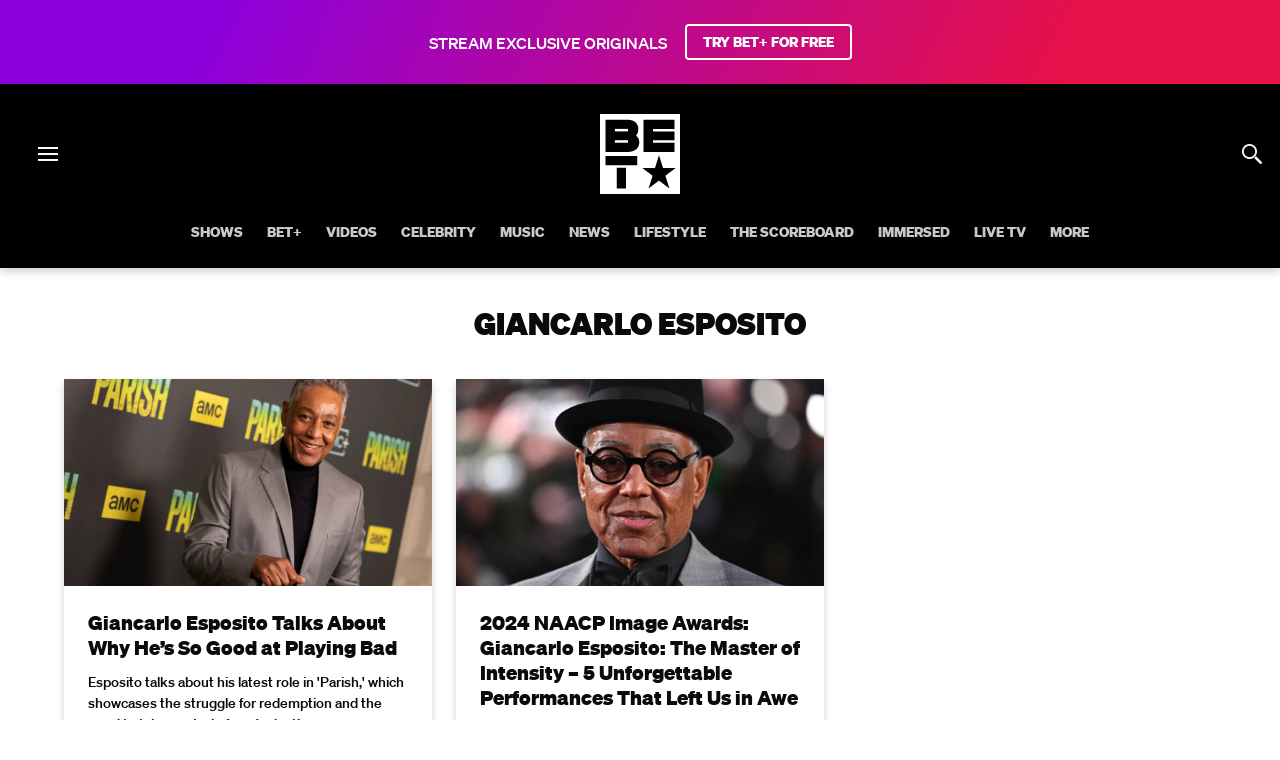

--- FILE ---
content_type: application/javascript; charset=UTF-8
request_url: https://www.bet.com/839.8e675694fe10a684.js
body_size: 63900
content:
"use strict";(self.webpackChunkwebplex_app=self.webpackChunkwebplex_app||[]).push([[839],{715:(e,t,n)=>{Object.defineProperty(t,"__esModule",{value:!0}),Object.defineProperty(t,"default",{enumerable:!0,get:function(){return y}});var r=n(11530),a=n(560486),i=n(547070),o=n(356561),u=n(358200),c=n(232637),l=n(441293),d=n(111290),s=n(849112),f=n(731841),v=c._(n(841766)),p=c._(n(711374)),g=c._(n(799623)),m=n(505517),h=n(539186),_=c._(n(628598)),b=function(e){u._(n,e);var t=s._(n);function n(e){var a;return i._(this,n),(a=t.call(this,e)).onSocialItemClick=a.onSocialItemClick.bind(r._(a)),a.getShareUrl=a.getShareUrl.bind(r._(a)),a}return o._(n,[{key:"onSocialItemClick",value:function(e){var t=this;return a._(function(){var n,r,a,i,o,u,c;return f._(this,function(s){switch(s.label){case 0:return e.stopPropagation(),r=(n=t.props).shareDetails,a=n.socialItem,i=n.twitterInfo,o=d._(l._({},r),{twitterInfo:i}),[4,t.getShareUrl(o,a)];case 1:return u=s.sent(),c="".concat(a,"window"),window.open(u,c,"menubar=no,location=yes,resizable=yes,scrollbars=no,status=no,height=600,width=800"),[2]}})})()}},{key:"getShareUrl",value:function(e,t){return a._(function(){var n,r,a,i,o,u,c,l,d,s,v,p,g;return f._(this,function(f){return(r=(null===(n=e.shortUrlConfig)||void 0===n?void 0:n.generationOnShareAction)&&e.shortUrl?e.shortUrl:e.pageUrl,a="",i=r?encodeURIComponent(r):"",o=e.media?encodeURIComponent(e.media):"",u=e.caption?encodeURIComponent(e.caption):"","pinterest"===t)?(c=_.default.pinterest,[2,a="".concat(c.hostUrl,"?").concat(c.url,"=").concat(i,"&").concat(c.media,"=").concat(o,"&").concat(c.caption,"=").concat(u)]):"facebook"===t?(l=_.default.facebook,[2,a="".concat(l.hostUrl,"?").concat(l.url,"=").concat(i)]):"twitter"===t?(s=_.default.twitter,p=(null!==(v=null==e?void 0:null===(d=e.twitterInfo)||void 0===d?void 0:d.twitterSite)&&void 0!==v?v:"").replace(/@/g,""),a="".concat(s.hostUrl,"?").concat(s.caption,"=").concat(u,"&").concat(s.url,"=").concat(i),p&&(a+="&".concat(s.via,"=").concat(p)),[2,a]):"Snap"===t?(g=_.default.Snap,[2,a="".concat(g.hostUrl,"?").concat(g.url).concat(i)]):[2,null]})})()}},{key:"render",value:function(){var e=this.props,t=e.ariaLabel,n=e.cssClasses,r=e.shareDetails,a=e.socialItem,i=e.icon;return(0,m.isEmpty)(r)||(0,m.isEmpty)(a)||!(a in _.default)?null:v.default.createElement("div",{className:(0,g.default)(void 0===n?"":n,a),onClick:this.onSocialItemClick,onKeyDown:this.onSocialItemClick,role:"button",tabIndex:"0","aria-label":void 0===t?"":t},v.default.createElement(h.GetIcon,{name:i,inline:!0,"aria-hidden":"true"}))}}]),n}(v.default.PureComponent);b.propTypes={shareDetails:p.default.shape({shortUrl:p.default.string,pageUrl:p.default.string,media:p.default.string,caption:p.default.string,shortUrlConfig:p.default.shape({generationOnShareAction:p.default.bool})}).isRequired,cssClasses:p.default.oneOfType([p.default.string,p.default.array]),icon:p.default.string,socialItem:p.default.string.isRequired,twitterInfo:p.default.object,ariaLabel:p.default.string};var y=b},934:(e,t,n)=>{Object.defineProperty(t,"__esModule",{value:!0}),Object.defineProperty(t,"useAppHeartbeat",{enumerable:!0,get:function(){return l}});var r=n(560486),a=n(731841),i=n(841766),o=n(408678),u=n(356833),c=n(528211),l=function(e,t){var n=e.edenAction,l=e.data,d=e.pageType,s=void 0===d?null:d,f="appHeartbeat",v=t||{},p=v.appHeartbeatInterval,g=v.firstAppHeartbeatDelay,m=(0,c.useAccessToken)(),h=m.refreshToken,_=m.checkIsTokenExpired,b=1e3*(g||15),y=1e3*(p||300),S=(0,u.getStorage)("sessionStorage"),E=(0,i.useContext)(o.AuthSuiteContext).isDoneLoading,P=(0,i.useRef)(null),A=(0,i.useRef)(null),O=(0,i.useRef)(null),C=(0,i.useRef)(null),T=(0,i.useRef)(!1),w=(0,i.useCallback)(function(){l&&n&&(n(f),S.setItem(f,Date.now()))},[n,S]),k=(0,i.useCallback)(r._(function(){var e,t,n;return a._(this,function(r){switch(r.label){case 0:if(T.current=!0,e=function(){O.current&&(clearTimeout(O.current),O.current=null,T.current=!1)},!C.current)return I(S.getItem(f)),e(),[2];return[4,h()];case 1:return r.sent(),t=0,(n=function(){if(!C.current){I(S.getItem(f)),e();return}if(t>=20){e();return}t+=1,O.current=setTimeout(n,5e3)})(),[2]}})}),[h,S]),I=(0,i.useCallback)(function(){var e,t=arguments.length>0&&void 0!==arguments[0]?arguments[0]:null,n=b;return t&&(n=Math.max(0,y-(Date.now()-t))),{timeoutId:setTimeout(function(){w(),e=setInterval(function(){if(!T.current){if(C.current){clearInterval(e),k();return}w()}},y)},n),intervalId:e}},[y,b,w,k]);(0,i.useEffect)(function(){if("video"!==s&&l&&E&&!P.current&&!A.current){var e=I(S.getItem(f)),t=e.timeoutId,n=e.intervalId;P.current=t,A.current=n}},[I,S,E,l,s]),(0,i.useEffect)(function(){if("video"!==s){var e=setInterval(function(){C.current=_()},y);return function(){return clearInterval(e)}}},[_])}},2022:(e,t)=>{Object.defineProperty(t,"__esModule",{value:!0}),Object.defineProperty(t,"default",{enumerable:!0,get:function(){return r}});var n=[{selector:".robust-content-container a",getAction:function(){return"clicks on hyperlinks"}},{selector:".robust-content-container button",getAction:function(e){return"clicks on ".concat(e," buttons")}}],r=function(e){var t=n.find(function(t){var n=t.selector;return e.matches(n)});if(!t)return{};var r=e.innerText.replace(/\s+/g,"-");return{name:"robust-content-area",action:t.getAction(r)}}},5057:(e,t,n)=>{Object.defineProperty(t,"__esModule",{value:!0}),Object.defineProperty(t,"default",{enumerable:!0,get:function(){return o}});var r=n(547070),a=n(199591),i=n(338181),o=function e(){var t=this;r._(this,e),a._(this,"getMediaToken",function(e){return t.mediaTokenService.getMediaToken(e)}),this.mediaTokenService=new i.MediaTokenService}},12226:(e,t,n)=>{Object.defineProperty(t,"__esModule",{value:!0}),Object.defineProperty(t,"default",{enumerable:!0,get:function(){return r}});var r=n(143088).Credits},15211:(e,t,n)=>{Object.defineProperty(t,"__esModule",{value:!0}),Object.defineProperty(t,"default",{enumerable:!0,get:function(){return r}});var r=n(232637)._(n(661941)).default},15312:(e,t,n)=>{Object.defineProperty(t,"__esModule",{value:!0}),Object.defineProperty(t,"default",{enumerable:!0,get:function(){return i}});var r=n(232637)._(n(23654)),a=[{selector:'[data-display-name="Randomizer"] a',getAction:function(){return"clicks on random link-button"}}],i=function(e){if(!(0,r.default)(e)||!e.matches)return{};var t=a.find(function(t){var n=t.selector;return e.matches(n)});return t?{name:"randomizer",action:t.getAction()}:{}}},16019:(e,t)=>{Object.defineProperty(t,"__esModule",{value:!0}),Object.defineProperty(t,"default",{enumerable:!0,get:function(){return n}});var n={V3:"v3",V4:"v4"}},21312:(e,t,n)=>{Object.defineProperty(t,"__esModule",{value:!0}),Object.defineProperty(t,"default",{enumerable:!0,get:function(){return r}});var r=n(232637)._(n(415711)).default},21853:(e,t,n)=>{Object.defineProperty(t,"__esModule",{value:!0}),Object.defineProperty(t,"default",{enumerable:!0,get:function(){return i}});var r=n(232637)._(n(23654)),a=[{selector:'[data-display-name="UpSellExitScreen"] a[data-reporting="upsell-exit-link"]'}],i=function(e){if(!(0,r.default)(e)||!e.matches)return{};var t=e.getAttribute("href"),n=e.innerText;return void 0===a.find(function(t){var n=t.selector;return e.matches(n)})?{}:{name:"upsell-exit-modal",action:"clicks on upsell exit link",additionalValues:{"v.linkNavID":"upsell-exit-modal:".concat(n," button"),"v.exitDestination":t}}}},27241:(e,t,n)=>{Object.defineProperty(t,"__esModule",{value:!0}),Object.defineProperty(t,"default",{enumerable:!0,get:function(){return c}});var r=n(232637),a=r._(n(23654)),i=r._(n(7631)),o=n(974817),u=[{selector:'[data-display-name="KidsHeader"] [data-display-name="CharacterNavigation"] [data-display-name="EmblaCarousel_NextButton"]',action:"clicks on next arrow"},{selector:'[data-display-name="KidsHeader"] [data-display-name="CharacterNavigation"]  [data-display-name="EmblaCarousel_PreviousButton"]',action:"clicks on previous arrow"},{selector:'[data-display-name="KidsHeader"] [data-display-name="CharacterNavigation"] [data-display-name="Link"]',action:"clicks on {carouselItemName} button",trackPosition:!0}],c=function(e){if(!(0,a.default)(e)||!e.matches)return{};var t,n=u.find(function(t){var n=t.selector;return e.matches(n)});if(void 0===n)return{};var r={name:"kids-header show carousel",action:(0,i.default)(null==n?void 0:n.action,{carouselItemName:null==e?void 0:null===(t=e.getAttribute)||void 0===t?void 0:t.call(e,"aria-label")}),additionalValues:{}};return n.trackPosition&&(r.additionalValues.itemPosition=(0,o.getElementPosition)(e,n.selector)),r}},31151:(e,t,n)=>{Object.defineProperty(t,"__esModule",{value:!0}),Object.defineProperty(t,"default",{enumerable:!0,get:function(){return l}});var r=n(232637),a=r._(n(711374)),i=r._(n(841766)),o=r._(n(21312)),u=r._(n(799623));function c(e){var t=e.className,n=e.description,r=e.sponsorship,a=e.title,c=e.bidBarrelConfig,l=e.bidBarrelAdIndex;return a?i.default.createElement("div",{className:(0,u.default)("section-header",{"has-sponsorship":r},t)},i.default.createElement("h1",null,a),n&&i.default.createElement("div",{className:"deck"},n),r&&i.default.createElement("div",{className:"sponsor-badge"},i.default.createElement(o.default,{key:"ad",adSizes:["140x70","200x31"],type:"sponsorLogoAd",adIndex:l,bidBarrelConfig:c,campaign:r}))):null}c.propTypes={className:a.default.string,description:a.default.string,sponsorship:a.default.string,title:a.default.string,bidBarrelConfig:a.default.object,bidBarrelAdIndex:a.default.number};var l=c},39920:(e,t,n)=>{Object.defineProperty(t,"__esModule",{value:!0}),Object.defineProperty(t,"default",{enumerable:!0,get:function(){return o}});var r=n(547070),a=n(356561),i=n(338181),o=function(){function e(){r._(this,e),this.providersService=new i.ProvidersAuthSuiteService,this.accountsService=new i.AuthSuiteAccountService}return a._(e,[{key:"getProviderList",value:function(){return this.providersService.getMvpdProviders({logoSchema:i.LogoSchema.White,filterType:i.ProvidersFiltersType.NoFilter})}},{key:"getProviderDetails",value:function(e){return this.providersService.getMvpdProvider({logoSchema:i.LogoSchema.White,mvpdCode:e})}},{key:"untieAccountFromProvider",value:function(){return this.accountsService.untieMvpdFromAccount()}}]),e}()},43701:(e,t,n)=>{Object.defineProperty(t,"__esModule",{value:!0}),Object.defineProperty(t,"useABTestJoined",{enumerable:!0,get:function(){return i}});var r=n(841766),a=n(356833),i=function(e){var t=e.edenAction,n=e.data,i=(0,r.useRef)(!1);(0,r.useEffect)(function(){n&&!i.current&&t&&(document.body.addEventListener("ABTestJoined",function(e){var r=null==e?void 0:e.detail;if(r){var i=(0,a.getStorage)("sessionStorage");t("abTestJoined",{view:n.view,testName:(0,a.getItem)(i,"".concat(r,"-testName")),testGroup:(0,a.getItem)(i,"".concat(r,"-testGroup"))})}}),i.current=!0)},[n])}},47381:(e,t)=>{Object.defineProperty(t,"__esModule",{value:!0}),function(e,t){for(var n in t)Object.defineProperty(e,n,{enumerable:!0,get:t[n]})}(t,{APP_LAUNCHED:function(){return n},APP_LAUNCHED_EDEN_EVENTS:function(){return a},APP_SESSION:function(){return r}});var n="appLaunched",r="appSession",a=["click","keydown","touchstart"]},52839:(e,t)=>{function n(e,t){for(var n=t.childNodes,r=0;r<n.length;r++){var a=n[r],i=a.nodeType,o=a.nodeValue,u=i===window.Node.COMMENT_NODE,c=o&&o.trim()===e;if(u&&c){t.removeChild(n[r]);break}}}Object.defineProperty(t,"__esModule",{value:!0}),Object.defineProperty(t,"removeCommentNode",{enumerable:!0,get:function(){return n}})},60313:(e,t,n)=>{Object.defineProperty(t,"__esModule",{value:!0}),Object.defineProperty(t,"default",{enumerable:!0,get:function(){return d}});var r=n(232637),a=n(350312),i=n(565412),o=r._(n(711374)),u=a._(n(841766)),c=n(52839),l=function(e){var t=e.comment,n=i._((0,u.useState)(!1),2),r=n[0],a=n[1],o=(0,u.useRef)(),l=(0,u.useRef)(),d="<!-- ".concat(t," -->");return((0,u.useEffect)(function(){var e;return(null==o?void 0:null===(e=o.current)||void 0===e?void 0:e.insertAdjacentHTML)&&(o.current.insertAdjacentHTML("beforebegin",d),l.current=o.current.parentNode),a(!0),function(){return(0,c.removeCommentNode)(t,l.current)}},[]),!t||r)?null:u.default.createElement("div",{ref:o,dangerouslySetInnerHTML:{__html:d}})};l.propTypes={comment:o.default.string};var d=l},61947:(e,t,n)=>{Object.defineProperty(t,"__esModule",{value:!0}),Object.defineProperty(t,"default",{enumerable:!0,get:function(){return a}});var r=n(232637)._(n(437228)),a=function(e){if(!e||(0,r.default)(e))return"";var t="";return Object.keys(e).forEach(function(n){var r=e[n]?",".concat(n,': "').concat(e[n],'"'):"";t+=r}),t}},62753:(e,t,n)=>{Object.defineProperty(t,"__esModule",{value:!0}),Object.defineProperty(t,"trackDeeplinkView",{enumerable:!0,get:function(){return a}});var r=n(89474),a=function(e,t,n){""!==e&&n&&(n("deeplink",{url:e}),t.searchParams.delete(r.SOURCE_URL),window.history.pushState("","",t.toString()))}},65014:(e,t,n)=>{Object.defineProperty(t,"__esModule",{value:!0}),Object.defineProperty(t,"default",{enumerable:!0,get:function(){return c}});var r=n(547070),a=n(199591),i=n(232637),o=i._(n(783437)),u=i._(n(151546)),c=function e(){var t=this;r._(this,e),a._(this,"registerPostLoginMessaging",function(){window&&window.addEventListener("message",function(e){var n=t.postMessageParser.parse(e.data);n&&t.broadcastSuccessGetAuthCode(n)})}),a._(this,"broadcastSuccessGetAuthCode",function(e){e&&t.loginEvent.emitSuccess(e)}),this.postMessageParser=new o.default,this.loginEvent=u.default}},78916:(e,t,n)=>{Object.defineProperty(t,"__esModule",{value:!0}),Object.defineProperty(t,"omit",{enumerable:!0,get:function(){return a}});var r=n(565412);function a(e,t){return Object.fromEntries(Object.entries(e).filter(function(e){var n=r._(e,1)[0];return!(null==t?void 0:t.includes(n))}))}},81056:(e,t,n)=>{Object.defineProperty(t,"__esModule",{value:!0}),Object.defineProperty(t,"default",{enumerable:!0,get:function(){return r}});var r=n(232637)._(n(602795)).default},85689:(e,t,n)=>{Object.defineProperty(t,"__esModule",{value:!0}),Object.defineProperty(t,"default",{enumerable:!0,get:function(){return i}});var r=n(232637)._(n(23654)),a=[{selector:'[data-display-name="GallerySlider"] button[direction="previous"]',getAction:function(e){return"clicks on previous_".concat(e)}},{selector:'[data-display-name="GallerySlider"] button[direction="next"]',getAction:function(e){return"clicks on next_".concat(e)}},{gallery:!0,selector:'[data-display-name="GallerySlider"] a[data-display-name="Link"]',getAction:function(e){return"clicks on view_full_gallery_".concat(e)}}],i=function(e){if(!(0,r.default)(e)||!e.matches)return{};var t,n=a.find(function(t){var n=t.selector;return e.matches(n)});return n?(t=n.gallery?document.querySelector('[data-display-name="GalleryCirculation"]').firstChild.firstChild.innerHTML:document.querySelector('[data-display-name="GallerySlider"]').getAttribute("data-slide-id"),{name:"embed-photo-gallery",action:n.getAction(t)}):{}}},87811:(e,t,n)=>{Object.defineProperty(t,"__esModule",{value:!0}),function(e,t){for(var n in t)Object.defineProperty(e,n,{enumerable:!0,get:t[n]})}(t,{RunBrazeSDK:function(){return f},default:function(){return v},runV3:function(){return d},runV4:function(){return s}});var r=n(232637),a=n(350312),i=n(841766),o=r._(n(711374)),u=n(91476),c=a._(n(203004)),l=r._(n(16019)),d=function(e,t){var n=e.brazeSDKEndPoint,r=e.brazeSDKKey,a=e.enableLogging,i=e.automaticallyShowNewInAppMessages;c.initialize(t,r,n,a),c.autoShowMessages(t,i,l.default.V3),c.openSession(t,l.default.V3)},s=function(e,t){var n=e.brazeSDKKey,r=e.enableLogging,a=e.automaticallyShowNewInAppMessages,i=e.v4Endpoint,o=e.softPushEnabled,u=e.admiralScript;o?c.registerServiceWorker().then(function(){c.initialize(t,n,i,r),c.autoShowMessages(t,a,l.default.V4),c.subscribeToInAppMessages(t,o,u),c.openSession(t,l.default.V4,u)}):(c.initialize(t,n,i,r),c.autoShowMessages(t,a,l.default.V4),c.openSession(t,l.default.V4,u))};function f(e){return e.isEnabled?e.v4Endpoint?Promise.resolve().then(function(){return a._(n(907998))}).then(function(t){s(e,t)}):Promise.resolve().then(function(){return a._(n(676005))}).then(function(t){d(e,t)}):void 0}function v(e){var t=e.brazeConfigs,n=(0,i.useContext)(u.OneTrustContext).targeting;return(0,i.useEffect)(function(){!0===n&&f(t)},[n,t]),null}v.propTypes={brazeConfigs:o.default.shape({isEnabled:o.default.bool.isRequired,v4Endpoint:o.default.string,brazeSDKKey:o.default.string.isRequired,enableLogging:o.default.bool,automaticallyShowNewInAppMessages:o.default.bool,softPushEnabled:o.default.bool,admiralScript:o.default.string}).isRequired}},89474:(e,t)=>{Object.defineProperty(t,"__esModule",{value:!0}),function(e,t){for(var n in t)Object.defineProperty(e,n,{enumerable:!0,get:t[n]})}(t,{HOME_VIEW:function(){return r},SESSION_ID_CLEAR_REFS:function(){return a},SOURCE_URL:function(){return n}});var n="source-url",r="view://content/home/home",a=["ui://sign-out"]},90606:(e,t,n)=>{Object.defineProperty(t,"__esModule",{value:!0}),function(e,t){for(var n in t)Object.defineProperty(e,n,{enumerable:!0,get:t[n]})}(t,{BasicImage:function(){return a.BasicImage},Image:function(){return r.Image},LazyImage:function(){return i.LazyImage}});var r=n(490403),a=n(911731),i=n(531669)},91476:(e,t,n)=>{Object.defineProperty(t,"__esModule",{value:!0}),function(e,t){for(var n in t)Object.defineProperty(e,n,{enumerable:!0,get:t[n]})}(t,{CONSENT_CATEGORIES:function(){return o.CONSENT_CATEGORIES},CONSENT_STATUS:function(){return o.CONSENT_STATUS},OneTrustContext:function(){return a.default},OneTrustContextProvider:function(){return i.default},useOneTrustConsentValue:function(){return u.default}});var r=n(232637),a=r._(n(428289)),i=r._(n(784696)),o=n(937298),u=r._(n(579586))},96857:(e,t,n)=>{Object.defineProperty(t,"__esModule",{value:!0}),Object.defineProperty(t,"ActivationCodeService",{enumerable:!0,get:function(){return o}});var r=n(547070),a=n(199591),i=n(338181),o=function e(){var t=this;r._(this,e),a._(this,"checkActivationCode",function(e){var n=e.logoSchema,r=e.activationCode;return t.activationCodeService.checkActivationCode({logoSchema:n,activationCode:r})}),a._(this,"joinWithActivationCode",function(e){var n=e.activationCode;return t.activationCodeService.joinWithActivationCode(n)}),this.activationCodeService=new i.ActivationCodeAuthSuiteService}},105296:(e,t,n)=>{Object.defineProperty(t,"__esModule",{value:!0}),function(e,t){for(var n in t)Object.defineProperty(e,n,{enumerable:!0,get:t[n]})}(t,{saveOfflineStatus:function(){return c},trackOfflineEvent:function(){return l}});var r=n(441293),a=n(111290),i=n(356833),o=n(357858),u="deviceInfo",c=function(e){var t=e.data,n=e.timestamp,o=e.eventType;(0,i.setItem)((0,i.getStorage)("sessionStorage"),u,{data:a._(r._({},t),{network:"offline"}),timestamp:n,eventType:o})},l=function(e){var t=(0,i.getItem)((0,i.getStorage)("sessionStorage"),u);if(t){var n=t.data,r=t.timestamp;(0,o.reportDeviceInfoEvent)(e,n,r),(0,o.reportAppError)(e,{errorType:"applicationError",errorCode:"noConnection",errorResult:"appContinue",errorMessage:"Offline"}),(0,i.removeItem)((0,i.getStorage)("sessionStorage"),u)}}},107993:(e,t,n)=>{Object.defineProperty(t,"__esModule",{value:!0}),function(e,t){for(var n in t)Object.defineProperty(e,n,{enumerable:!0,get:t[n]})}(t,{setTags:function(){return i},setTagsOnAds:function(){return a}});var r=n(864705);function a(e,t){e&&"undefined"!=typeof window&&(t?i({target:{readyState:"complete"}},e):document.addEventListener("readystatechange",function(t){i(t,e)}))}function i(e,t){if(t&&"undefined"!=typeof window){var n=document.querySelectorAll("div[data-adsize]"),a=document.querySelectorAll("div[data-ad]"),i=r._(n).concat(r._(a));"complete"===e.target.readyState&&i.forEach(function(e){e.getAttribute("data-ad-keyvalues")||(e.dataset.adKeyvalues="'tags=".concat(t,"'")||0)})}}},114940:(e,t)=>{Object.defineProperty(t,"__esModule",{value:!0}),Object.defineProperty(t,"default",{enumerable:!0,get:function(){return n}});var n={ESSENTIAL:"essential",PERFORMANCE:"performance",FUNCTIONAL:"functional",TARGETING:"targeting",SOCIAL:"social"}},118012:(e,t,n)=>{Object.defineProperty(t,"__esModule",{value:!0}),Object.defineProperty(t,"default",{enumerable:!0,get:function(){return s}});var r=n(232637),a=n(350312),i=n(565412),o=a._(n(841766)),u=r._(n(711374)),c=n(155320),l=r._(n(916821)),d=function(e){var t=e.simulateEvidonConsent,r=e.balaExclusionList,a=void 0===r?[]:r,u=e.children,d=(0,o.useContext)(c.BentoContext).bentoLoaded,s=i._((0,o.useState)(!1),2),f=s[0],v=s[1],p=i._((0,o.useState)(),2),g=p[0],m=p[1],h=i._((0,o.useState)(!1),2),_=h[0],b=h[1],y=i._((0,o.useState)(!0),2),S=y[0],E=y[1];return(0,o.useEffect)(function(){var e=function(){var e,t,r,a;(null!==(a=null===(r=window)||void 0===r?void 0:null===(t=r.evidon)||void 0===t?void 0:null===(e=t.notice)||void 0===e?void 0:e.consentIsGiven)&&void 0!==a&&a||-1!==document.cookie.indexOf("_evidon_consent_cookie"))&&(v(!0),n())},n=function(){document.removeEventListener("evidon:consentGiven",e)};return t?v(!0):(e(),document.addEventListener("evidon:consentGiven",e)),n},[t]),(0,o.useEffect)(function(){if(d){var e,t,r,i,o=null!==(i=null===(r=n.g)||void 0===r?void 0:null===(t=r.Bento)||void 0===t?void 0:null===(e=t.Config)||void 0===e?void 0:e.currentCountryCode)&&void 0!==i?i:"",u=a.includes(o);m(o),b(!u),E(u)}},[d,a]),o.default.createElement(l.default.Provider,{value:{consentIsGiven:f,userCountryCode:g,isBalaRequired:_,userIsEuropean:S}},u)};d.propTypes={children:u.default.node.isRequired,simulateEvidonConsent:u.default.bool,balaExclusionList:u.default.array};var s=d},119903:(e,t,n)=>{Object.defineProperty(t,"__esModule",{value:!0}),Object.defineProperty(t,"default",{enumerable:!0,get:function(){return r}});var r=n(232637)._(n(5057)).default},126112:(e,t,n)=>{Object.defineProperty(t,"__esModule",{value:!0}),Object.defineProperty(t,"default",{enumerable:!0,get:function(){return o}});var r=n(565412),a=n(841766),i=function(e){if("object"!=typeof e)return!1;var t=e.countryCode,n=e.clientId;return!!e.enabled&&!!n&&!!t},o=function(e){var t=r._((0,a.useState)(function(){return i(e)}),2),n=t[0],o=t[1];return(0,a.useEffect)(function(){o(i(e))},[e]),n}},135101:(e,t,n)=>{Object.defineProperty(t,"__esModule",{value:!0}),function(e,t){for(var n in t)Object.defineProperty(e,n,{enumerable:!0,get:t[n]})}(t,{decodeExpiry:function(){return a.default},isTokenExpired:function(){return i.default}});var r=n(232637),a=r._(n(812688)),i=r._(n(876195))},138120:(e,t)=>{function n(e,t){if(e){var n=document.getElementById("removeSkimlinks"),r=null==t?void 0:t.find(function(e){return"disableSkimlinks"===e});if(e.enabled&&r&&!n){var a=document.createElement("script");a.type="text/javascript",a.id="removeSkimlinks",a.innerHTML='\n      var skimlinks_settings = {\n        skimlinks_target: "_blank",\n        noskim: true\n      };\n    ',document.body.appendChild(a)}!r&&n&&document.body.removeChild(n)}}Object.defineProperty(t,"__esModule",{value:!0}),Object.defineProperty(t,"getDisableSkimlinksScript",{enumerable:!0,get:function(){return n}})},143088:(e,t,n)=>{Object.defineProperty(t,"__esModule",{value:!0}),Object.defineProperty(t,"Credits",{enumerable:!0,get:function(){return c}});var r=n(232637),a=n(441293),i=r._(n(841766)),o=r._(n(711374)),u=r._(n(623513));function c(e){var t=e.credits;return Array.isArray(t)&&t.length?i.default.createElement("div",{className:"credit"},t.map(function(e,t){return i.default.createElement(u.default,a._({key:"".concat(t,"_").concat(null==e?void 0:e.text)},e))})):null}c.propTypes={credits:o.default.arrayOf(o.default.shape(u.default.propTypes))}},149035:(e,t,n)=>{Object.defineProperty(t,"__esModule",{value:!0}),Object.defineProperty(t,"default",{enumerable:!0,get:function(){return c}});var r=n(232637),a=r._(n(841766)),i=r._(n(711374)),o=r._(n(799623));function u(e){var t=e.children,n=e.className;return t?a.default.createElement("span",{className:(0,o.default)("label",n)},t):null}u.propTypes={className:i.default.string,children:i.default.node};var c=u},151546:(e,t,n)=>{Object.defineProperty(t,"__esModule",{value:!0}),Object.defineProperty(t,"default",{enumerable:!0,get:function(){return r}});var r=n(232637)._(n(576358)).default},154878:(e,t,n)=>{Object.defineProperty(t,"__esModule",{value:!0}),Object.defineProperty(t,"default",{enumerable:!0,get:function(){return r}});var r=n(232637)._(n(898331)).default},155320:(e,t,n)=>{Object.defineProperty(t,"__esModule",{value:!0}),function(e,t){for(var n in t)Object.defineProperty(e,n,{enumerable:!0,get:t[n]})}(t,{AccessTokenConsumer:function(){return o.AccessTokenConsumer},BentoContext:function(){return o.BentoContext},BentoContextConsumer:function(){return o.BentoContextConsumer},EdenContext:function(){return o.EdenContext},ReportingContextProvider:function(){return o.ReportingContextProvider},createDataCollector:function(){return i.createDataCollector},decodeExpiry:function(){return o.decodeExpiry},default:function(){return r.default},getAppTrackingStorage:function(){return o.getAppTrackingStorage},hasActive5X5Ad:function(){return a.hasActive5X5Ad},isTokenExpired:function(){return o.isTokenExpired},removeAppTrackingStorage:function(){return o.removeAppTrackingStorage},reportAppError:function(){return o.reportAppError},reportNavigationClickedEvent:function(){return o.reportNavigationClickedEvent},reportNavigationClickedRedirectEvent:function(){return o.reportNavigationClickedRedirectEvent},reportPlayerPlayEvent:function(){return o.reportPlayerPlayEvent},reportPlayerStopEvent:function(){return o.reportPlayerStopEvent},reportPlayerStreamInfoEvent:function(){return o.reportPlayerStreamInfoEvent},reportRegistrationAbandonedEvent:function(){return o.reportRegistrationAbandonedEvent},reportRegistrationStartedEvent:function(){return o.reportRegistrationStartedEvent},reportRegistrationSubmittedEvent:function(){return o.reportRegistrationSubmittedEvent},reportSignInAbandonedEvent:function(){return o.reportSignInAbandonedEvent},reportSignInCompletedEvent:function(){return o.reportSignInCompletedEvent},reportSignInStartedEvent:function(){return o.reportSignInStartedEvent},reportUserInputError:function(){return o.reportUserInputError},setAppTrackingStorage:function(){return o.setAppTrackingStorage},useAccessToken:function(){return o.useAccessToken}});var r=n(232637)._(n(409305)),a=n(974817),i=n(527380),o=n(294988)},158231:(e,t,n)=>{Object.defineProperty(t,"__esModule",{value:!0}),Object.defineProperty(t,"default",{enumerable:!0,get:function(){return g}});var r=n(232637),a=n(350312),i=n(441293),o=a._(n(841766)),u=r._(n(711374)),c=n(890709),l=n(988480),d=n(89474),s=n(357858),f=n(739616),v=n(206859),p=function(e){var t=e.edenData,n=e.edenConfig,r=e.enableRedirectCheck,a=e.children,u=(0,l.useEdenReporting)(t,n,r),p=u.edenAction,g={edenAction:p,data:u.data,reportAppError:s.reportAppError,reportUserInputError:s.reportUserInputError,reportNavigationClickedEvent:s.reportNavigationClickedEvent,reportNavigationClickedRedirectEvent:s.reportNavigationClickedRedirectEvent,reportNavigationOpenedEvent:s.reportNavigationOpenedEvent,reportNavigationViewChanged:s.reportNavigationViewChanged,reportAppLaunchedEvent:s.reportAppLaunchedEvent,reportActionOccurredEvent:s.reportActionOccurredEvent,reportDeviceInfoEvent:s.reportDeviceInfoEvent,reportDeviceOrientationChangeEvent:s.reportDeviceOrientationChangeEvent,reportSearchReturnedEvent:s.reportSearchReturnedEvent,reportSearchSubmittedEvent:s.reportSearchSubmittedEvent,reportSearchAbandonedRedirectEvent:s.reportSearchAbandonedRedirectEvent,reportRegistrationStartedEvent:s.reportRegistrationStartedEvent,reportRegistrationAbandonedEvent:s.reportRegistrationAbandonedEvent,reportRegistrationAbandonedRedirectEvent:s.reportRegistrationAbandonedRedirectEvent,checkAppLaunchedCookie:f.checkAppLaunchedCookie,renewAppLaunchedCookie:f.renewAppLaunchedCookie,reportInitialUserConsentsSavedEvent:s.reportInitialUserConsentsSavedEvent,useOneTrustEdenReporting:l.useOneTrustEdenReporting,addEventToQueue:s.addEventToQueue,reportPlayerStreamInfoEvent:s.reportPlayerStreamInfoEvent,reportPlayerPlayEvent:s.reportPlayerPlayEvent,reportPlayerStopEvent:s.reportPlayerStopEvent,appLaunchedEdenEvents:f.APP_LAUNCHED_EDEN_EVENTS};return(0,o.useEffect)(function(){var e=(0,v.getEdenEventQueue)();e&&p&&(e.forEach(function(t){var n,r=e.some(function(e){var t,n;return null===(n=e.data)||void 0===n?void 0:null===(t=n.view)||void 0===t?void 0:t.toLowerCase().includes("search")}),a=t.eventName,o=t.data;"navigationClicked"===a&&(0,s.reportNavigationClickedEvent)(i._({edenData:{edenAction:p}},o)),"actionOccurred"!==a||r||(0,s.reportActionOccurredEvent)(i._({edenData:{edenAction:p}},o)),"registrationAbandoned"!==a||r||(0,s.reportRegistrationAbandonedEvent)({edenData:{edenAction:p,data:{view:null==o?void 0:o.view}},formFields:null==o?void 0:o.formFields}),d.SESSION_ID_CLEAR_REFS.includes(null==t?void 0:null===(n=t.data)||void 0===n?void 0:n.elementRef)&&(0,v.clearEdenSessionId)()}),(0,v.clearEdenEventQueue)())},[p]),o.default.createElement(c.EdenContext.Provider,{value:g},a)};p.propTypes={edenData:u.default.object,children:u.default.node,updateEden:u.default.func,enableRedirectCheck:u.default.bool,edenConfig:u.default.shape({endpoints:u.default.object,appContext:u.default.object,userContext:u.default.object})};var g=p},161258:(e,t,n)=>{Object.defineProperty(t,"__esModule",{value:!0}),Object.defineProperty(t,"setTagsOnAds",{enumerable:!0,get:function(){return r.setTagsOnAds}});var r=n(107993)},163045:(e,t,n)=>{Object.defineProperty(t,"__esModule",{value:!0}),Object.defineProperty(t,"default",{enumerable:!0,get:function(){return o}});var r=n(547070),a=n(356561),i=n(295381),o=function(){function e(){r._(this,e),this.kidsProfilesService=new i.AuthSuiteKidsProfilesService}return a._(e,[{key:"createKidsProfileWithPin",value:function(e){var t=e.profile,n=e.pin;return this.kidsProfilesService.createKidsProfile({profile:t,pin:n})}}]),e}()},163747:(e,t,n)=>{Object.defineProperty(t,"__esModule",{value:!0}),Object.defineProperty(t,"default",{enumerable:!0,get:function(){return c}});var r=n(232637),a=r._(n(841766)),i=r._(n(711374)),o=r._(n(799623)),u=r._(n(4030));function c(e){var t=e.copy,n=e.className,r=e.isSectionWrapper;if(!t||!t.length)return null;var i=(0,u.default)(t,{allowedTags:!1,allowedAttributes:!1}),c=a.default.createElement("div",{className:(0,o.default)("generic-text-wrap",n)},a.default.createElement("div",{className:"generic-text-copy",dangerouslySetInnerHTML:{__html:i}}));return r?a.default.createElement("section",{className:"module-container"},a.default.createElement("div",{className:"container"},c)):c}c.displayName="GenericText",c.propTypes={copy:i.default.string.isRequired,className:i.default.string,isSectionWrapper:i.default.bool}},166913:(e,t,n)=>{Object.defineProperty(t,"__esModule",{value:!0}),Object.defineProperty(t,"default",{enumerable:!0,get:function(){return o}});var r=n(565412),a=n(841766),i=n(937298),o=function(){var e=r._((0,a.useState)(i.CONSENT_STATUS.LOADING),2),t=e[0],n=e[1];return(0,a.useEffect)(function(){var e=(window||{}).cbsoptanon;if((null==e?void 0:e.onScriptsReady)&&(null==e?void 0:e.cmd))n(i.CONSENT_STATUS.READY);else{var t=document.querySelector("[src*=optanon]");null===t?n(i.CONSENT_STATUS.UNAVAILABLE):(t.onload=function(){n(i.CONSENT_STATUS.READY)},t.onerror=function(){n(i.CONSENT_STATUS.ERROR)})}},[]),t}},172516:(e,t)=>{Object.defineProperty(t,"__esModule",{value:!0}),Object.defineProperty(t,"default",{enumerable:!0,get:function(){return n}});var n=function(){var e,t,n,r=arguments.length>0&&void 0!==arguments[0]?arguments[0]:{},a=!!((null==r?void 0:null===(e=r.closest)||void 0===e?void 0:e.call(r,".nav-container"))||(null==r?void 0:null===(t=r.closest)||void 0===t?void 0:t.call(r,'[data-display-name="MainNavigation"]')));return a&&(n="".concat(null==r?void 0:r.textContent," horizontal-nav Button")),{isParentHorizontalNav:a,parentHorizontalNavText:n}}},175408:(e,t,n)=>{Object.defineProperty(t,"__esModule",{value:!0}),Object.defineProperty(t,"default",{enumerable:!0,get:function(){return r}});var r=n(232637)._(n(282228)).default},177129:(e,t,n)=>{Object.defineProperty(t,"__esModule",{value:!0}),Object.defineProperty(t,"default",{enumerable:!0,get:function(){return l}});var r=n(232637),a=n(841766),i=r._(n(711374)),o=n(91476),u=n(922002);function c(e){var t=e.parselyConfig,n=(0,a.useContext)(o.OneTrustContext).performance;return(0,a.useEffect)(function(){return(0,u.addParselyScript)(t,n),u.removeParselyScript},[n]),null}c.propTypes={parselyConfig:i.default.object.isRequired};var l=c},179521:(e,t,n)=>{Object.defineProperty(t,"__esModule",{value:!0}),Object.defineProperty(t,"BrazeSDK",{enumerable:!0,get:function(){return r.default}});var r=n(232637)._(n(87811))},180279:(e,t)=>{Object.defineProperty(t,"__esModule",{value:!0}),Object.defineProperty(t,"default",{enumerable:!0,get:function(){return n}});var n=function(e){if(!e)return{};var t=[],n=[];return e.forEach(function(e){null!==e.getAttribute("data-campaign")&&(n.push(e.getAttribute("data-campaign")),t.push(e.getAttribute("data-ad-unit")))}),{sponsorValue:null==n?void 0:n[0],sponsorshipValues:n,targetingItems:t}}},185119:(e,t,n)=>{Object.defineProperty(t,"__esModule",{value:!0}),function(e,t){for(var n in t)Object.defineProperty(e,n,{enumerable:!0,get:t[n]})}(t,{getFormats:function(){return o},useDayJsContext:function(){return u}});var r=n(441293),a=n(841766),i=n(387472),o=function(e){var t=e.dayJsFormats,n=e.overrideFormats;return r._({},void 0===t?{}:t,void 0===n?{}:n)},u=function(){var e=(0,a.useContext)(i.DayJsContext);if(void 0===e)throw Error("useDayJsContext must be used within a DayJsContextProvider");return e}},194555:(e,t,n)=>{Object.defineProperty(t,"__esModule",{value:!0}),Object.defineProperty(t,"default",{enumerable:!0,get:function(){return o}});var r=n(547070),a=n(356561),i=n(338181),o=function(){function e(){r._(this,e),this.refreshTokenService=i.refreshTokenService}return a._(e,[{key:"refreshToken",value:function(){return this.refreshTokenService.refreshToken()}}]),e}()},196847:(e,t,n)=>{Object.defineProperty(t,"__esModule",{value:!0}),Object.defineProperty(t,"generateEdenSessionId",{enumerable:!0,get:function(){return i}});var r=n(921849),a=n(908583),i=function(){var e=(0,a.getEdenSessionId)();if(e)return e;var t=(0,r.v4)();return(0,a.setEdenSessionId)(t),t}},199457:(e,t,n)=>{Object.defineProperty(t,"__esModule",{value:!0}),function(e,t){for(var n in t)Object.defineProperty(e,n,{enumerable:!0,get:t[n]})}(t,{concatIfNotFalsy:function(){return c},getNetworkInfo:function(){return u},reportDeviceInfo:function(){return l}});var r=n(232637)._(n(108578)),a=n(357858),i=n(105296),o={ETHERNET:"ethernet",WIFI:"wifi",CELLULAR:"cellular",OTHER:"other",OFFLINE:"offline",includes:function(e){return[this.ETHERNET,this.WIFI,this.CELLULAR].includes(e)}},u=function(e){var t=!(arguments.length>1)||void 0===arguments[1]||arguments[1];return t?o.includes(e)?e:o.OTHER:o.OFFLINE},c=function(e,t){return"".concat(e||""," ").concat(t||"").trim()},l=function(e){var t,n,o,l,d,s="undefined"==typeof window?{}:window,f=null===(l=null==s?void 0:null===(t=s.navigator)||void 0===t?void 0:t.onLine)||void 0===l||l,v=u(null!==(d=null===(o=s.navigator)||void 0===o?void 0:null===(n=o.connection)||void 0===n?void 0:n.effectiveType)&&void 0!==d?d:"other",f),p=(0,r.default)(),g=p.os,m=p.browser,h={network:v,clientOS:c(null==g?void 0:g.name,null==g?void 0:g.version),clientModelName:c(null==m?void 0:m.name,null==m?void 0:m.version),viewportResolution:{height:{value:parseInt(s.innerHeight),unit:"px"},width:{value:parseInt(s.innerWidth),unit:"px"}},screenResolution:{height:{value:parseInt(s.screen.height),unit:"px"},width:{value:parseInt(s.screen.width),unit:"px"}},deviceResolution:{height:{value:parseInt(s.devicePixelRatio*s.screen.height),unit:"px"},width:{value:parseInt(s.devicePixelRatio*s.screen.width),unit:"px"}}};(0,i.trackOfflineEvent)(e),f||(0,i.saveOfflineStatus)({data:h,timestamp:new Date().toISOString(),eventType:"device.info"}),(0,a.reportDeviceInfoEvent)(e,h)}},203004:(e,t,n)=>{Object.defineProperty(t,"__esModule",{value:!0});var r=n(232637),a=n(356833),i=r._(n(16019)),o="admiralScript",u="has_received_soft_push",c=function(e){if(!e)return!0;var t=e.isPushSupported,n=e.isPushPermissionGranted,r=e.isPushBlocked;return!1===t()||n()||r()},l=function(e,t,n){var r,a,i,o,u;if(t&&(null==t?void 0:null===(r=t.extras)||void 0===r?void 0:r["msg-id"])==="push-primer"){if(c(e))return;t.subscribeToDismissedEvent(function(){s(n)}),(null==t?void 0:null===(i=t.buttons)||void 0===i?void 0:null===(a=i[0])||void 0===a?void 0:a.subscribeToClickedEvent)&&t.buttons[0].subscribeToClickedEvent(function(){s(n)}),(null==t?void 0:null===(u=t.buttons)||void 0===u?void 0:null===(o=u[1])||void 0===o?void 0:o.subscribeToClickedEvent)&&t.buttons[1].subscribeToClickedEvent(function(){d(e,n)}),e.showInAppMessage(t)}else s(n,0)},d=function(e,t){"permissions"in navigator&&navigator.permissions.query({name:"notifications"}).then(function(e){e.onchange=function(){s(t)}}),null==e||e.requestPushPermission(function(){/^((?!chrome|android).)*safari/i.test(window.navigator.userAgent)&&s(t)},function(){s(t)})},s=function(e){var t=arguments.length>1&&void 0!==arguments[1]?arguments[1]:5e3;if(e){if(document.getElementById(o))return;setTimeout(function(){var t=document.createElement("script");t.type="text/javascript",t.id=o,t.innerHTML=e,document.head.appendChild(t)},t)}};e.exports={initialize:function(e,t,n,r){e.initialize(t,{baseUrl:n,enableLogging:r,manageServiceWorkerExternally:!0,doNotLoadFontAwesome:!0,inAppMessageZIndex:5999900})},openSession:function(e,t,n){e.openSession(),t.toString()===i.default.V3.toString()?window.appboy=e:(window.braze=e,n&&c(e)&&s(n,0))},autoShowMessages:function(e,t,n){t&&(n.toString()===i.default.V3.toString()?e.display.automaticallyShowNewInAppMessages():e.automaticallyShowNewInAppMessages())},isPushImpossible:c,showInAppMessage:l,subscribeToInAppMessages:function(e,t,n){if(t){var r=(0,a.getStorage)("localStorage");(0,a.setItem)(r,u,!1),e.subscribeToInAppMessage(function(t){(0,a.setItem)(r,u,!0),l(e,t,n)}),setTimeout(function(){e.logCustomEvent("prime-for-push")},3e3),setTimeout(function(){(0,a.getItem)(r,u)||(s(n,0),(0,a.setItem)(r,u,!1))},1e4)}},createAdmiralScript:s,registerServiceWorker:function(){if("undefined"!=typeof window&&"serviceWorker"in window.navigator)return navigator.serviceWorker.register("/service-worker.js")},requestPermissions:d}},203660:(e,t,n)=>{Object.defineProperty(t,"__esModule",{value:!0}),Object.defineProperty(t,"default",{enumerable:!0,get:function(){return l}});var r=n(565412),a=n(841766),i=n(591434),o=n(415243),u=n(562065),c=n(135101),l=function(e){var t=r._((0,a.useState)(function(){return{accessTokenService:new i.AuthSuiteAccessTokenService,refreshTokenService:new i.AuthSuiteRefreshTokenService}}),1)[0],n=t.accessTokenService,l=t.refreshTokenService,d=r._((0,a.useReducer)(u.accessTokenReducer,u.initialState),2),s=d[0],f=s.accessToken,v=s.status,p=d[1],g=r._((0,a.useState)(null),2),m=g[0],h=g[1],_=(0,o.usePrevious)(f),b=f!==_,y=v===u.PromiseStatus.Pending,S=v===u.PromiseStatus.Rejected;(0,a.useEffect)(function(){!e||f||y||S||(0,u.getAccessToken)(n,p)},[p,f,y,n,e,S]),(0,a.useEffect)(function(){f&&b&&h((0,c.decodeExpiry)(f))},[f,b]);var E=(0,a.useCallback)(function(){return e?(0,u.refreshAccessToken)(l,p):Promise.reject()},[p,l,e]),P=(0,a.useCallback)(function(){f&&(0,c.isTokenExpired)(m)&&!y&&E()},[f,E,m,y]);return(0,o.useInterval)(P,3e3),(0,a.useMemo)(function(){return{accessToken:f,refreshTokenCallback:E,checkIsTokenExpired:function(){return(0,c.isTokenExpired)(m)}}},[f,E,m])}},205147:e=>{e.exports={slugifyTags:function(e){if(!e||!e.length)return"";for(var t="",n=0;n<e.length;n++){var r=e[n],a=("string"==typeof r?r:(null==r?void 0:r.title)||"").toLowerCase();t+="".concat(a.replace(/\s|_/g,"-")).concat(n===e.length-1?"":",")}return t}}},206859:(e,t,n)=>{Object.defineProperty(t,"__esModule",{value:!0}),function(e,t){for(var n in t)Object.defineProperty(e,n,{enumerable:!0,get:t[n]})}(t,{clearEdenEventQueue:function(){return p},clearEdenSessionId:function(){return h},clearIsEdenSession:function(){return s},getAppTrackingStorage:function(){return o},getEdenEventQueue:function(){return v},getEdenSessionId:function(){return m},getIsEdenSession:function(){return d},removeAppTrackingStorage:function(){return c},setAppTrackingStorage:function(){return u},setEdenEventQueue:function(){return f},setEdenSessionId:function(){return g},setIsEdenSession:function(){return l}});var r=n(356833),a=n(524979),i=function(){return(0,r.getStorage)("sessionStorage")},o=function(){return(0,r.getItem)(i(),a.STORAGE_VALUES.appTrackingStorage)},u=function(e){return(0,r.setItem)(i(),a.STORAGE_VALUES.appTrackingStorage,e)},c=function(){return(0,r.removeItem)(i(),a.STORAGE_VALUES.appTrackingStorage)},l=function(e){return(0,r.setItem)(i(),a.STORAGE_VALUES.isEdenSession,e)},d=function(){return(0,r.getItem)(i(),a.STORAGE_VALUES.isEdenSession)},s=function(){return(0,r.removeItem)(i(),a.STORAGE_VALUES.isEdenSession)},f=function(e){return(0,r.setItem)(i(),a.STORAGE_VALUES.edenEventQueue,e)},v=function(){return(0,r.getItem)(i(),a.STORAGE_VALUES.edenEventQueue)},p=function(){return(0,r.removeItem)(i(),a.STORAGE_VALUES.edenEventQueue)},g=function(e){return(0,r.setItem)(i(),a.STORAGE_VALUES.edenSessionId,e)},m=function(){return(0,r.getItem)(i(),a.STORAGE_VALUES.edenSessionId)},h=function(){return(0,r.removeItem)(i(),a.STORAGE_VALUES.edenSessionId)}},215671:(e,t,n)=>{Object.defineProperty(t,"__esModule",{value:!0}),Object.defineProperty(t,"default",{enumerable:!0,get:function(){return r}});var r=n(232637)._(n(65014)).default},217726:(e,t)=>{Object.defineProperty(t,"__esModule",{value:!0}),Object.defineProperty(t,"default",{enumerable:!0,get:function(){return n}});var n=function(){var e,t,n=arguments.length>0&&void 0!==arguments[0]?arguments[0]:{},r=(null==n?void 0:null===(e=n.dataset)||void 0===e?void 0:e.displayName)==="SearchButton";return r&&(t="Search Button"),{iskidsSearch:r,kidsSearchText:t}}},235789:(e,t,n)=>{Object.defineProperty(t,"__esModule",{value:!0}),Object.defineProperty(t,"default",{enumerable:!0,get:function(){return r}});var r=(0,n(841766).createContext)({isAuthorized:!1,logout:!1,dispatch:function(){}})},258049:(e,t,n)=>{Object.defineProperty(t,"__esModule",{value:!0}),function(e,t){for(var n in t)Object.defineProperty(e,n,{enumerable:!0,get:t[n]})}(t,{MediaTokenContext:function(){return a.default},MediaTokenContextProvider:function(){return i.default}});var r=n(232637),a=r._(n(381137)),i=r._(n(657032))},273833:(e,t,n)=>{Object.defineProperty(t,"__esModule",{value:!0}),Object.defineProperty(t,"default",{enumerable:!0,get:function(){return r}});var r=n(232637)._(n(954182)).default},282228:(e,t,n)=>{Object.defineProperty(t,"__esModule",{value:!0}),Object.defineProperty(t,"default",{enumerable:!0,get:function(){return c}});var r=n(560486),a=n(547070),i=n(199591),o=n(731841),u=n(338181),c=function e(){a._(this,e);var t=this;i._(this,"getCountryCodes",r._(function(){return o._(this,function(e){switch(e.label){case 0:return[4,t.settingsService.getCountryCodes().then(function(e){return e})];case 1:return[2,e.sent()]}})})),this.settingsService=new u.SettingsService}},285200:(e,t,n)=>{Object.defineProperty(t,"__esModule",{value:!0}),Object.defineProperty(t,"default",{enumerable:!0,get:function(){return o}});var r=n(232637)._(n(23654)),a=n(974817),i=[{selector:"[data-display-name='UnavailableSlate'] a",getAction:function(){return"clicks on a link"},getItemPosition:function(e){return"".concat(e.innerText," ").concat((0,a.getElementPosition)(e,i[0].selector))}}],o=function(e){if(!(0,r.default)(e)||!e.matches)return{};var t=i.find(function(t){var n=t.selector;return e.matches(n)});return t?{name:"unavailableSlate",action:t.getAction(),additionalValues:{itemPosition:t.getItemPosition(e)}}:{}}},290908:(e,t,n)=>{Object.defineProperty(t,"__esModule",{value:!0}),function(e,t){for(var n in t)Object.defineProperty(e,n,{enumerable:!0,get:t[n]})}(t,{createObserver:function(){return c},getExistingObserver:function(){return d},getObserver:function(){return u},observeElement:function(){return s},observerElementsMap:function(){return o},onIntersect:function(){return l},parseRootMargin:function(){return v},unobserveElement:function(){return f}});var r=n(232637),a=n(565412),i=r._(n(105906)),o=new Map;function u(e){return d(e)||c(e)}function c(e){var t=new window.IntersectionObserver(l,e);return o.set(t,new Map),t}function l(e,t){var n=o.get(t),r=!0,a=!1,i=void 0;try{for(var u,c=e[Symbol.iterator]();!(r=(u=c.next()).done);r=!0){var l=u.value;if(l.isIntersecting){var d,s=null==n?void 0:null===(d=n.get)||void 0===d?void 0:d.call(n,l.target);s&&s(l.target,t)}}}catch(e){a=!0,i=e}finally{try{r||null==c.return||c.return()}finally{if(a)throw i}}}function d(e){for(var t,n=e.root||null,r=v(e.rootMargin),a=Array.isArray(e.threshold)?e.threshold:[null==e.threshold?0:e.threshold],u=o.keys();t=u.next().value;)if(!(n!==t.root||r!==t.rootMargin||!(0,i.default)(a,t.thresholds)))return t;return null}function s(e,t,n){return o.get(e).set(t,n),e.observe(t),function(){return f(e,t)}}function f(e,t){if(o.has(e)){var n=o.get(e);n.delete(t)&&(n.size>0?e.unobserve(t):(e.disconnect(),o.delete(e)))}}function v(e){var t=/^-?\d*\.?\d+(px|%)$/,n=e?e.trim():"0px",r=a._(n.split(/\s+/).map(function(e){if(!t.test(e))throw Error("rootMargin must be a string literal containing pixels and/or percent values");return e}),4),i=r[0],o=void 0===i?"0px":i,u=r[1],c=void 0===u?o:u,l=r[2],d=void 0===l?o:l,s=r[3],f=void 0===s?c:s;return"".concat(o," ").concat(c," ").concat(d," ").concat(f)}},294530:(e,t,n)=>{Object.defineProperty(t,"__esModule",{value:!0}),Object.defineProperty(t,"default",{enumerable:!0,get:function(){return l}});var r=n(232637),a=n(441293),i=r._(n(23654)),o=r._(n(388799)),u=r._(n(7631)),c=[{selector:'[data-display-name="ImageGallery"] [data-display-name="Slideshow"] [data-display-name="ManualControls"] [data-reporting="PrevButton"]',action:"clicks on previous photo_{imageId}"},{selector:'[data-display-name="ImageGallery"] [data-display-name="Slideshow"] [data-display-name="ManualControls"] [data-reporting="NextButton"]',action:"clicks on next photo_{imageId}"},{selector:'[data-display-name="ImageGallery"] [data-display-name="Slideshow"] [data-display-name="GalleryPreviewBox"]',action:"clicks on next_gallery_{nextGalleryTitle}",nextGallery:!0}],l=function(e){if(!(0,i.default)(e)||!e.matches)return{};var t,r,l,d,s,f,v,p,g,m=c.find(function(t){var n=t.selector;return e.matches(n)});if(void 0===m)return{};var h=null==m?void 0:m.nextGallery,_=(null==e?void 0:e.dataset)||{},b=_.destination,y=_.itemPosition,S=_.itemShortId,E=_.galleryTitleSlug,P=_.itemSrc,A=_.nextGalleryTitle,O=_.lastItem,C=A?(0,o.default)(A):void 0,T=null==P?void 0:null===(l=P.match(/(mgid:)(.*)(?=\?)/))||void 0===l?void 0:null===(r=l[0])||void 0===r?void 0:null===(t=r.split(":"))||void 0===t?void 0:t.pop(),w=(0,u.default)(null==m?void 0:m.action,{imageId:T,nextGalleryTitle:C}),k=O&&!h?"clicks on last photo_".concat(T):w,I=null===(v=n.g)||void 0===v?void 0:null===(f=v.repo)||void 0===f?void 0:null===(s=f._repoData)||void 0===s?void 0:null===(d=s.omniture)||void 0===d?void 0:d.pageName,R=null==I?void 0:null===(p=I.split("|"))||void 0===p?void 0:p.pop();return R&&E&&S&&I&&(g="".concat(I.replace(R,E),"-").concat(S)),{name:"photo-gallery module",action:k,additionalValues:a._({"v.actName":k,"v.itemPosition":h?"N/A":"image ".concat(y),"v.destination":b||"no destination","v.modname":"photo-gallery module"},g&&{pageName:g,"v.actPageName":g})}}},294988:(e,t,n)=>{Object.defineProperty(t,"__esModule",{value:!0}),function(e,t){for(var n in t)Object.defineProperty(e,n,{enumerable:!0,get:t[n]})}(t,{AccessTokenConsumer:function(){return o.AccessTokenConsumer},BentoContext:function(){return a.BentoContext},BentoContextConsumer:function(){return a.BentoContextConsumer},BrazeSDK:function(){return u.BrazeSDK},EdenContext:function(){return i.EdenContext},InitializeBidBarrel:function(){return l.InitializeBidBarrel},ParselyReporting:function(){return c.ParselyReporting},ReportingContextProvider:function(){return r.ReportingContextProvider},decodeExpiry:function(){return o.decodeExpiry},getAppTrackingStorage:function(){return i.getAppTrackingStorage},isTokenExpired:function(){return o.isTokenExpired},removeAppTrackingStorage:function(){return i.removeAppTrackingStorage},reportAppError:function(){return i.reportAppError},reportNavigationClickedEvent:function(){return i.reportNavigationClickedEvent},reportNavigationClickedRedirectEvent:function(){return i.reportNavigationClickedRedirectEvent},reportPlayerPlayEvent:function(){return i.reportPlayerPlayEvent},reportPlayerStopEvent:function(){return i.reportPlayerStopEvent},reportPlayerStreamInfoEvent:function(){return i.reportPlayerStreamInfoEvent},reportRegistrationAbandonedEvent:function(){return i.reportRegistrationAbandonedEvent},reportRegistrationStartedEvent:function(){return i.reportRegistrationStartedEvent},reportRegistrationSubmittedEvent:function(){return i.reportRegistrationSubmittedEvent},reportSignInAbandonedEvent:function(){return i.reportSignInAbandonedEvent},reportSignInCompletedEvent:function(){return i.reportSignInCompletedEvent},reportSignInStartedEvent:function(){return i.reportSignInStartedEvent},reportUserInputError:function(){return i.reportUserInputError},setAppTrackingStorage:function(){return i.setAppTrackingStorage},useAccessToken:function(){return o.useAccessToken}});var r=n(327799),a=n(477814),i=n(659551),o=n(528211),u=n(179521),c=n(435891),l=n(690736)},300948:(e,t,n)=>{Object.defineProperty(t,"__esModule",{value:!0}),function(e,t){for(var n in t)Object.defineProperty(e,n,{enumerable:!0,get:t[n]})}(t,{default:function(){return o},matchesFooterLinks:function(){return i}});var r=n(864705),a=n(974817),i=function(e){return r._(document.querySelectorAll('[data-display-name="Footer"] a')).find(function(t){return e===t})},o=function(e){var t=e.getAttribute("href"),n=(0,a.determineSocialLinkByHref)(t),r=e.innerText||"unavailable name";return i(e)&&n?{name:"global-footer",action:"clicks on ".concat(n," social button")}:i(e)&&!n?{name:"global-footer",action:"clicks on ".concat(r," footer link")}:{}}},301766:(e,t,n)=>{Object.defineProperty(t,"__esModule",{value:!0}),Object.defineProperty(t,"default",{enumerable:!0,get:function(){return b}});var r=n(441293),a=n(356833),i=n(423975),o=n(505517),u=n(974817),c="v.pageType",l="key-values",d="data-ad-sizes",s="repo data has not been loaded yet",f="data-adsize",v="v.activity",p="data-valid-sizes",g="photo-gallery module",m="v.destination",h="data-ad-keyvalues",_="no destination",b={tveAuthCheck:function(){var e=(0,a.getStorage)("sessionStorage");if(!(0,a.getItem)(e,"sessionStart")){var t,n,r=(0,a.getStorage)("localStorage"),i={provider:{id:(0,a.getItem)(r,"tveMVPDPick")||"none-selected"},isLoggedIn:(0,a.getItem)(r,"isLoggedIn")};(0,a.setItem)(e,"sessionStart",!0),(null===(n=window)||void 0===n?void 0:null===(t=n.Bento)||void 0===t?void 0:t.onTVEStatusCheck)?window.Bento.onTVEStatusCheck(i):document.body.addEventListener("bentoLoaded",function(){window.Bento.onTVEStatusCheck(i)})}},authSuiteAuthCheck:function(){if(!(0,a.getItem)((0,a.getStorage)("sessionStorage"),"sessionStart")){var e,t,n=(0,a.getStorage)("localStorage"),r=(0,a.getItem)(n,"auth-suite-provider")||"none-selected",i=(0,a.getItem)(n,"auth-suite-isAuthorized"),o={};r.mvpdCode?o.provider={id:r.mvpdCode}:o.provider=r,o.isLoggedIn=i,(0,a.setItem)((0,a.getStorage)("sessionStorage"),"sessionStart",!0),(null===(t=window)||void 0===t?void 0:null===(e=t.Bento)||void 0===e?void 0:e.onTVEStatusCheck)?window.Bento.onTVEStatusCheck(o):document.body.addEventListener("bentoLoaded",function(){window.Bento.onTVEStatusCheck(o)})}},adsReporting:function(){var e=n.g;e.vmn_page_data={},e.repo={_repoUrl:!1,_repoData:!1,_adsSelector:"[data-adsize][data-ad-sizes]",_extraKeyValues:[],_queryStringValues:{},_doubleClickEnabled:!0,_trackingPixelClass:"repo_tracking_pixel",_enableLogs:!1,_evidonUserConsent:-1!==document.cookie.indexOf("_evidon_consent_cookie"),_log:function(e){this._enableLogs&&console.log(e)},_error:function(e){console.error("ERROR:".concat(e))},init:function(e,t,n){var r=(0,a.getStorage)("sessionStorage");this._log("AdsReporting init called"),this._bentoUrl=t,this._repoData=e,e.pathPrefix&&(this.pathPrefix=e.pathPrefix),this._parseRepoResponse(),this.parseQueryString(),null!=this._queryStringValues.testmode&&this.addKeyValue("testmode",this._queryStringValues.testmode),(0,a.getItem)(r,"pageTrackingDisabled")||this.doFullPageLoad(n),(0,a.setItem)(r,"pageTrackingDisabled",!1)},doFullPageLoad:function(e){var t=this;this._log("doPageLoad called"),"undefined"!=typeof window&&document.body.addEventListener("bentoLoaded",function(){t.trackPage(),t.setupValuesFromVMNPageData(),e||t.placeAllAds(),t.fireTrackingPixels()})},parseQueryString:function(){var e=this;"undefined"!=typeof window&&window.location.search.substr(1).split("&").forEach(function(t){if(t){var n=t.split("="),r=n[1]?n[1].replace(/\+/g," "):"";e._queryStringValues[n[0]]=decodeURIComponent(r)}})},_parseRepoResponse:function(){if("object"!=typeof this._repoData){this._error("No Repo data in reporting object - exiting");return}this._configDFPP(),this._configWebsite(),this._configLegacy(),this._extraKeyValues=[],this._log("_parseRepoResponse ended")},_configDFPP:function(){var t=this;this._log("_configDFPP called"),this._extraKeyValues&&this._extraKeyValues.forEach(function(e,n){t._repoData.doubleClick.keyValues[n]=e}),e.vmn_page_data={metadata:this._repoData.doubleClick.metadata,mappings:{"ad-unit":this._repoData.doubleClick.adUnits,"exclusion-categories":this._repoData.doubleClick.exclusionCategories},settings:{reload:this._repoData.doubleClick.adReloadable,reload_interval:this._repoData.doubleClick.adReloadTime}},window.vmn_page_data.mappings[l]=r._({},this._repoData.doubleClick.keyValues),(window.location.pathname.includes("mcdonalds-inspiration-celebration-gospel-tour")||window.location.pathname.includes("mcdonald-s-inspiration-celebration-gospel-tour-2021"))&&window.vmn_page_data.mappings[l]&&(window.vmn_page_data.mappings[l].sponsor="bet_mcdonalds_inspiration_2021",window.vmn_page_data.mappings[l].prev_iu_szs="728x90|970x90|970x250|970x66"),window.location.pathname.includes("us-army-undercover-soldier")&&window.vmn_page_data.mappings[l]&&(window.vmn_page_data.mappings[l].sponsor="bet_army_undercoversoldier_2021",window.vmn_page_data.mappings[l].prev_iu_szs="728x90|970x90|970x250|970x66")},setupPageLevelAdUnit:function(){var t,n,r,a="",i=(null==e?void 0:null===(n=e.vmn_page_data)||void 0===n?void 0:null===(t=n.mappings)||void 0===t?void 0:t["ad-unit"])||{},u=(null==e?void 0:null===(r=e.vmn_page_data)||void 0===r?void 0:r.metadata)||{};!(0,o.isEmpty)(i)&&(Object.keys(i).forEach(function(e){var t=u[i[e].replace(/@/g,"")]||i[e];a+="/".concat(t)}),u.is_main&&(a+="/home"),a&&(0,o.set)(e,"Bento.Config.adUnitDefault",a))},setupPageLevelAdTargeting:function(){var t,n,r,a,i,u,c=(null==e?void 0:null===(t=e.Bento.Config)||void 0===t?void 0:t.adPageTargeting)||{},d=(null==e?void 0:null===(r=e.vmn_page_data)||void 0===r?void 0:null===(n=r.mappings)||void 0===n?void 0:n[l])||{},s=(null==e?void 0:null===(a=e.vmn_page_data)||void 0===a?void 0:a.metadata)||{};Object.keys(d).forEach(function(e){var t=d[e].replace(/@/g,"");c[e]=s[t]||d[e]});var f=null==e?void 0:null===(u=e.MTVN)||void 0===u?void 0:null===(i=u.config)||void 0===i?void 0:i.projectX;f&&f.phase&&f.targetVal&&(c.px_phase=f.phase.toString(),c.px_target=f.targetVal.toString()),(0,o.isEmpty)(c)||(0,o.set)(e,"Bento.Config.adPageTargeting",c)},setupPageLevelExclusionCategories:function(){var t,n,r,a,i=null==e?void 0:null===(n=e.vmn_page_data)||void 0===n?void 0:null===(t=n.mappings)||void 0===t?void 0:t["exclusion-categories"];if(i){var u=null==e?void 0:null===(a=e.Bento)||void 0===a?void 0:null===(r=a.Config)||void 0===r?void 0:r.adExclusionCategories;u&&(i="".concat(u,",").concat(i)),(0,o.set)(e,"Bento.Config.adExclusionCategories",i)}},setupPageLevelAdRefreshRate:function(){var t,n,r,a=null==e?void 0:null===(n=e.Bento)||void 0===n?void 0:null===(t=n.Config)||void 0===t?void 0:t.adRefreshRate;if(!Number.isInteger(a)||!(a>-1)){var i=null==e?void 0:null===(r=e.vmn_page_data)||void 0===r?void 0:r.settings;!Array.isArray(i.slots)&&Number.isInteger(i.reload_interval)&&!1!==i.reload&&(0,o.set)(e,"Bento.Config.adRefreshRate",i.reload_interval)}},setupValuesFromVMNPageData:function(){var t,n;(0,o.isEmpty)(e.vmn_page_data)&&this._error("Page ads will likely fail due to missing vmn_page_data object!"),(null==e?void 0:null===(t=e.vmn_page_data)||void 0===t?void 0:t.mappings)&&(this.setupPageLevelAdUnit(),this.setupPageLevelAdTargeting(),this.setupPageLevelExclusionCategories()),(null==e?void 0:null===(n=e.vmn_page_data)||void 0===n?void 0:n.settings)&&this.setupPageLevelAdRefreshRate()},_configWebsite:function(){this._log("_configWebsite called"),window.siteSectionId=this._repoData.website.videoSiteSectionId,window.useSurveyString=this._repoData.website.adCall1x2,window.adCall6x6=this._repoData.website.adCall6x6,window.adCall3x3=this._repoData.website.adCall3x3,window.adCall5x5=this._repoData.website.adCall5x5;for(var e=document.querySelectorAll("[data-ad-sizes]"),t=0;t<e.length;t++)["1x2","6x6","3x3","5x5"].indexOf(e[t].getAttribute(d))>=0&&e[t].parentNode.removeChild(e[t]);this._repoData.website.adCall1x2&&this.appendAd("1x2"),this._repoData.website.adCall6x6&&this.appendAd("6x6"),this._repoData.website.adCall3x3&&this.appendAd("3x3"),this._repoData.website.adCall5x5&&this.prependSkyBoxAdd("5x5")},getAdElement:function(e){var t=document.createElement("div");return t.id="survey_ad".concat(e),t.setAttribute(f,e),t.setAttribute(p,e),t.setAttribute("data-refresh-rate","0"),t.style.height="0px",t.style.width="0px",t.style.position="absolute",t},prependSkyBoxAdd:function(e){var t=this.getAdElement(e),n=document.getElementById("app");n?n.prepend(t):document.body.prepend(t)},appendAd:function(e){var t=this.getAdElement(e);document.body.appendChild(t)},_configLegacy:function(){this._repoData.omniture.contextData||(this._log("_configLegacy called"),e.repCallObject={pageName:this._repoData.omniture.pageName,channel:this._repoData.omniture.channel,prop8:this._repoData.omniture.values.prop8,eVar6:this._repoData.omniture.values.eVar6,events:"event16"},window.pageName=this._repoData.omniture.pageName,window.exclusionString="",window.allKeyString=window.MTVN.config.btg.AdSettings.DoubleClick.keyValues)},trackPage:function(){var e,t;if(!this._repoData){this._error(s);return}this._log("trackPage called"),(null===(t=window)||void 0===t?void 0:null===(e=t.Bento)||void 0===e?void 0:e.onNewPage)&&((0,u.updatePageNamesInStore)(this._repoData),window.Bento.onNewPage(this.getReportingObject()))},getReportingObject:function(){if(!this._repoData)return this._error(s),{};this._log("getReportingObject called");var e={pageName:this._repoData.omniture.pageName,channel:this._repoData.omniture.channel,"v.prevPageName":(0,u.getPrevPageName)(),"v.navID":(0,u.getNavID)(),"v.timeStamp":(0,i.getTimestamp)()};if(this._repoData.omniture.values)for(var t in this._repoData.omniture.values)e[t]=this._repoData.omniture.values[t];if(this._repoData.omniture.contextData)for(var n in this._repoData.omniture.contextData)e[n]=this._repoData.omniture.contextData[n];return(null==e?void 0:e["v.appName"])&&(e["v.appName"]=void 0),e},trackSharing:function(e,t,n,a,i){if(this._log("trackSharing called"),!this._repoData){this._error(s);return}var o,u,c={linkName:n,linkType:"o"};this._repoData.omniture.contextData?(c.contextData=r._({},this._repoData.omniture.contextData),c.contextData[v]="sharedItem",c.contextData["v.socMethod"]="share_".concat(t),c.contextData["v.actName"]=i,e!==g&&(c.contextData["v.actPageName"]=this._repoData.omniture.pageName)):(c.events="event84",c.eVar60=this._repoData.omniture.pageName,c.eVar51="share_".concat(t),c.eVar16=i||"share tracking",void 0!==a&&(c.eVar65=a)),null==c.linkName&&(c.linkName=e),(null===(u=window)||void 0===u?void 0:null===(o=u.Bento)||void 0===o?void 0:o.onPageEvent)&&window.Bento.onPageEvent(c)},trackModuleAction:function(e,t,n){if(this._log("trackModuleAction called"),!this._repoData){this._error(s);return}var a,i,o={};this._repoData.omniture.contextData?(o.contextData=r._({},this._repoData.omniture.contextData,n),t&&("search"===e?(o.contextData[v]="search","compliant search"===o.contextData["v.searchType"]&&(o.contextData[v]="searchEvent")):t.includes("share")?(o.contextData[v]="sharedItem",o.contextData["v.socMethod"]=t.split("_")[1]):o.contextData[v]="actioncall"),o.contextData[m]||(o.contextData[m]=_),n.itemPosition&&(o.contextData["v.itemPosition"]=n.itemPosition),o.contextData["v.pv"]="false",o.contextData["v.modname"]=e||"",o.contextData["v.pageURL"]=window.location.origin+window.location.pathname,e===g&&Array.isArray(window.s_c_il)&&(window.s_c_il[0].pageURL=window.location.origin+window.location.pathname),e!==g&&(o.contextData["v.actPageName"]=this._repoData.omniture.pageName),o.contextData["v.actName"]=t,this._repoData.omniture.contextData[c]&&(o.contextData[c]=this._repoData.omniture.contextData[c]),"upsell-exit-modal:open"===e&&(o.contextData["v.pv"]="true",o.contextData[c]="upsell",o.contextData[v]="pageView"),"upsell-exit-modal"===e&&(o.contextData[v]="Exit Link")):(o.contextData["v.pv"]=!1,o.prop8=this._repoData.omniture.values.prop8,o.prop25=e,o.prop26="".concat(e,"|").concat(this._repoData.omniture.pageName),o.prop27||(o.prop27=_),this._repoData.omniture.values.prop28&&(o.prop28=this._repoData.omniture.values.prop28),o.eVar5||(o.eVar5=_),o.eVar6=this._repoData.omniture.values.eVar6,o.eVar7=e,o.eVar8="".concat(e,"|").concat(this._repoData.omniture.pageName),void 0!==t&&t&&(o.eVar16=t),o.eVar9=this._repoData.omniture.pageName),(null===(i=window)||void 0===i?void 0:null===(a=i.Bento)||void 0===a?void 0:a.onPageEvent)&&window.Bento.onPageEvent(o.contextData)},trackModuleClickThrough:function(e,t,n,a){this._log("trackModuleClickThrough called");var i={};(t=void 0!==t&&t?t:_)&&("/"===t.substr(0,1)&&(t="".concat(window.location.protocol,"//").concat(window.location.host).concat(t)),i.eVar5=t,i.prop27=t,i[m]=t),void 0!==a&&(i=r._({},i,a));var o="click tracking";null!=n&&(o=n),this.trackModuleAction(e,o,i)},addKeyValue:function(e,t){this._extraKeyValues[e]=t},fireTrackingPixels:function(){if(this._log("fireTrackingPixels called"),this._removeTrackingPixels(),this._evidonUserConsent?this.fireNonFunctionalTrackingPixels():document.addEventListener("evidon:consentGiven",this.fireNonFunctionalTrackingPixels.bind(this,!0)),this._repoData.trackingPixels)for(var e in this._repoData.trackingPixels.googleAdWords)this._googleAdWordsTrackingPixel(this._repoData.trackingPixels.googleAdWords[e])},fireNonFunctionalTrackingPixels:function(){var e=0;for(e in this._repoData.trackingPixels.floodlight)this._floodlightTrackingPixel(this._repoData.trackingPixels.floodlight[e]);for(e in this._repoData.trackingPixels.tapAd)this._tapAdTrackingPixel(this._repoData.trackingPixels.tapAd[e]);for(e in this._repoData.trackingPixels.mediaMath)this._mediaMathTrackingPixel(this._repoData.trackingPixels.mediaMath[e])},_removeTrackingPixels:function(){this._log("_removeTrackingPixels called");for(var e=document.getElementsByClassName(this._trackingPixelClass),t=0;t<e.length;t++)e[t].parentNode.removeChild(e[t])},_floodlightTrackingPixel:function(e){this._log("_floodlightTrackingPixel called value: ".concat(e));var t=document.createElement("iframe"),n=encodeURIComponent(this._repoData.omniture.pageName),r="".concat(e.replace("[Page Name]",n),";ord=").concat(Math.floor(1e11*Math.random()));t.className=this._trackingPixelClass,t.width=1,t.height=1,t.frameBorder=0,t.style="display:none;",t.src=r,document.body.appendChild(t)},_googleAdWordsTrackingPixel:function(e){this._log("_googleAdWordsTrackingPixel called value: ".concat(e));var t=document.createElement("img");t.src=e,t.width=1,t.height=1,t.setAttribute("style","display:none"),t.className=this._trackingPixelClass,document.body.appendChild(t)},_tapAdTrackingPixel:function(e){this._log("_tapAdTrackingPixel called value: ".concat(e));var t=document.createElement("img");t.src=e,t.width=1,t.height=1,t.setAttribute("style","display:none"),t.className=this._trackingPixelClass,document.body.appendChild(t)},_mediaMathTrackingPixel:function(e){this._log("_mediaMathTrackingPixel called value: ".concat(e));var t=document.createElement("script");t.src=e,t.async=!0,t.className=this._trackingPixelClass,document.body.appendChild(t)},loadSingleAd:function(e){if(this._log("loadSingleAd called"),this._doubleClickEnabled){if(!this._repoData){this._error("there is no repo data and something is terribly wrong");return}if(void 0===e||!e)throw Error("element does not exist that was passed to loadSingleAd");e.addEventListener("onError",function(){return!1});var t,n,r=e.getAttribute(d);if(this._log("loading ad size: ".concat(r)),e.querySelector("div")){this._log("Hitting race condition, tried to load an ad into something with a child ad");return}if(!this._repoData.website.adCall1x2&&"1x2"===r||null===r||-1===r.indexOf("x")){e.removeAttribute(d);return}e.setAttribute("id","ad_".concat(Math.floor(1e8*Math.random()))),(null===(n=window)||void 0===n?void 0:null===(t=n.Bento)||void 0===t?void 0:t.placeAds)&&window.Bento.placeAds([{targetRefreshRate:e.getAttribute("data-refresh-rate"),targetElement:e,targetingValues:(0,u.generateTargetingValues)(e)}]);var a=new CustomEvent("adLoaded",{detail:{adSize:r,keyValues:e.getAttribute(h),element:e}});document.body.dispatchEvent(a)}},placeAllAds:function(){var e=this;if(window&&window.isProjectXEnabled)return document.body.addEventListener("projectXLoaded",function(){e.placeAds()});window&&e.placeAds()},placeAds:function(){var e=this;"undefined"!=typeof window&&document.addEventListener("readystatechange",function(t){if("complete"===t.target.readyState)for(var n=document.querySelectorAll("[data-adsize]"),r=0;r<n.length;r++)e.placeAd(n[r])})},placeAd:function(e){this._log("placeAd:".concat(e));var t="desktop",n="";if("undefined"!=typeof window&&(n=navigator.userAgent.toLowerCase()),n.indexOf("iphone")>-1||n.indexOf("android")>-1&&n.indexOf("mobile")>-1?t="mobile":(n.indexOf("ipad")>-1||n.indexOf("android")>-1)&&(t="tablet"),"tablet"===t&&(window.screen.width<728||window.screen.height<728)&&(t="mobile"),void 0===window.Bento){this._log("no mtvn object");return}e.innerHTML="",e.className.indexOf("empty")>=0&&(e.className=e.className.replace("empty",""));var r=e.getAttribute(f);if("tablet"===t&&"728x90"===r){var a=window.matchMedia("(orientation: landscape)");"728x90"===r&&!0===a.matches?e.setAttribute(p,"728x90, 970x90, 970x250"):e.setAttribute(p,"728x90")}("728x90"===r||r.indexOf("970x90")>-1)&&"desktop"===t?(this._log("placing leaderboard ad"),e.removeAttribute("style")):("728x90"===r||r.indexOf("970x90")>-1)&&"mobile"===t?r=r.indexOf("300x50")>-1?"300x50":"320x50":r.indexOf("970x90")>-1&&"tablet"===t?(r="728x90",e.setAttribute(f,r),e.removeAttribute("style")):(r.indexOf("320x50")>-1||r.indexOf("300x50")>-1)&&"mobile"!==t&&(r="0");var i=e.dataset.location;if(i&&!i.includes(t)&&(r="0"),0===e.getAttribute(f)||"0"===r){e.removeAttribute(d),e.style.display="none";return}e.setAttribute(d,e.getAttribute(f));var o=e.getAttribute(h),u=e.getAttribute("data-campaign");u&&(o?o+=",'sponsor=".concat(u,"'"):(o="'sponsor=".concat(u,"'"),e.setAttribute(h,o))),o&&e.setAttribute(h,o),this.loadSingleAd(e)}}}}},302224:(e,t,n)=>{Object.defineProperty(t,"__esModule",{value:!0}),Object.defineProperty(t,"default",{enumerable:!0,get:function(){return l}});var r=n(560486),a=n(547070),i=n(199591),o=n(441293),u=n(731841),c=n(338181),l=function e(){var t=this;a._(this,e),i._(this,"getAuthenticationUrl",function(e){return t.authorizationService.getAuthenticationUrl(o._({},e))}),i._(this,"linkDeviceWithProvider",function(e){return t.authorizationService.linkDeviceWithProvider(o._({},e))});var n=this;i._(this,"disconnectDevice",r._(function(){return u._(this,function(e){return[2,n.authorizationService.disconnectDevice()]})})),this.authorizationService=new c.AuthorizationAuthSuiteService}},304944:(e,t,n)=>{Object.defineProperty(t,"__esModule",{value:!0}),function(e,t){for(var n in t)Object.defineProperty(e,n,{enumerable:!0,get:t[n]})}(t,{getAccessToken:function(){return i},refreshAccessToken:function(){return o}});var r=n(990495),a=function(e){return function(t){var n=t.applicationAccessToken;return n?e((0,r.receiveAccessToken)(n)):e((0,r.accessTokenError)())}},i=function(e,t){return t((0,r.requestAccessToken)()),e.getAccessToken().then(a(t)).catch(function(){t((0,r.accessTokenError)())})},o=function(e,t){return t((0,r.requestAccessToken)()),e.refreshToken().then(function(e){return a(t)(e),e}).catch(function(){t((0,r.accessTokenError)())})}},309960:(e,t,n)=>{Object.defineProperty(t,"__esModule",{value:!0}),Object.defineProperty(t,"default",{enumerable:!0,get:function(){return o}});var r=n(547070),a=n(356561),i=n(338181),o=function(){function e(){r._(this,e),this.purchaseService=new i.AuthSuiteInAppPurchaseService}return a._(e,[{key:"registerDirectPayment",value:function(e,t,n,r,a,i){return this.purchaseService.purchaseAndRegisterSubscription({productId:e,transactionToken:t,couponCode:n,activationCode:r,siteKey:a,captchaToken:i})}}]),e}()},312020:(e,t,n)=>{Object.defineProperty(t,"__esModule",{value:!0}),Object.defineProperty(t,"default",{enumerable:!0,get:function(){return c}});var r=n(560486),a=n(547070),i=n(199591),o=n(731841),u=n(338181),c=function e(){a._(this,e);var t,n,c=this;i._(this,"checkAccessStatus",r._(function(){var e,t=arguments;return o._(this,function(n){return e=t.length>0&&void 0!==t[0]?t[0]:{logoSchema:u.LogoSchema.White},[2,c.accessService.checkAccessStatus(e)]})}));var l=this;i._(this,"checkIsAuthorized",(t=r._(function(e){return o._(this,function(t){return[2,l.accessService.getAuthorizationMethod({resourceGroup:e})]})}),function(e){return t.apply(this,arguments)}));var d=this;i._(this,"isUserAuthorized",(n=r._(function(e){return o._(this,function(t){return[2,d.accessService.isAuthorized({resourceGroup:e})]})}),function(e){return n.apply(this,arguments)}));var s=this;i._(this,"getAuthorizationMethod",r._(function(){var e,t=arguments;return o._(this,function(n){return e=t.length>0&&void 0!==t[0]?t[0]:{logoSchema:u.LogoSchema.White},[2,s.accessService.getAuthorizationMethod(e)]})})),this.accessService=new u.AccessService}},316248:(e,t,n)=>{Object.defineProperty(t,"__esModule",{value:!0}),Object.defineProperty(t,"default",{enumerable:!0,get:function(){return r}});var r=n(232637)._(n(524879)).default},327263:(e,t,n)=>{Object.defineProperty(t,"__esModule",{value:!0}),Object.defineProperty(t,"useEdenReporting",{enumerable:!0,get:function(){return h}});var r=n(441293),a=n(111290),i=n(565412),o=n(841766),u=n(842432),c=n(960978),l=n(408678),d=n(677697),s=n(822581),f=n(43701),v=n(934),p=n(673437),g=n(838377),m=n(475525),h=function(e,t){var n=arguments.length>2&&void 0!==arguments[2]?arguments[2]:{},h=(0,o.useContext)(l.AuthSuiteContext).isAuthorized,_=(0,u.useFeatureFlags)().isObservedCarouselsEnabledBETPlusWeb,b=i._((0,c.useReportingCallback)(function(e){return e}),1)[0],y=function(e){if(!e)return null;var t=null!=e?e:{},n=t.url,i=t.view,o=t.contentRef,u=t.screenRef,c=t.language,l=t.modules,d=void 0===l?[]:l,s=t.metadata,f=void 0===s?null:s,v=t.isPavod,g=t.isDeepLinkTrackingEnabled,m=t.vGuidTealium,b=a._(r._({},{routeName:e.routeName,subscriptionsEnabled:e.subscriptionsEnabled,isAuthorized:h}),{url:n,isPavod:void 0!==v&&v});return a._(r._({url:(0,p.getEncodeUrl)(n),contentRef:o,language:c,isObservedCarouselsEnabledBETPlusWeb:_,isDeepLinkTrackingEnabled:void 0!==g&&g,view:(0,p.processRouteData)(i,b),screenRef:(0,p.processRouteData)(u,b)},d.length>0&&{modules:d},f&&{metadata:f}),{vGuidTealium:m})}(e),S=(0,g.getEdenAction)(b),E={edenAction:S,data:y,isClientSideReporting:e?e.isClientSideReporting:null,enableRedirectCheck:t,pageType:null==e?void 0:e.pageType},P={edenAction:S,data:y,appTrackingData:function(e){if(!e)return null;var t=null!=e?e:{},n=t.appTrackingData,i=t.overrideOneTrust;return a._(r._({},n),{overrideOneTrust:i})}(e)};return(0,d.useInitialPageView)(E),(0,s.useAppTracking)(P),(0,f.useABTestJoined)(E),(0,v.useAppHeartbeat)(E,n),(0,m.useOneTrustEdenReporting)(E),{edenAction:S,data:y}}},327799:(e,t,n)=>{Object.defineProperty(t,"__esModule",{value:!0}),Object.defineProperty(t,"ReportingContextProvider",{enumerable:!0,get:function(){return _}});var r=n(232637),a=n(441293),i=n(111290),o=n(81992),u=n(565412),c=r._(n(841766)),l=r._(n(711374)),d=n(415243),s=n(960978),f=n(527380),v=n(477814),p=n(528211),g=n(659551),m=r._(n(445484)),h=n(974817);function _(e){var t=e.blockBento,n=e.bentoURL,r=e.bentoLabels,l=e.edenConfig,_=e.children,b=e.edenData,y=e.authSuiteConfig,S=e.language,E=e.adobeAnalyticsConfig,P=e.enableRedirectCheck,A=e.pageType,O=o._(e,["blockBento","bentoURL","bentoLabels","edenConfig","children","edenData","authSuiteConfig","language","adobeAnalyticsConfig","enableRedirectCheck","pageType"]),C=u._(c.default.useState(),2),T=C[0],w=C[1],k=u._(c.default.useState(function(){return"undefined"==typeof window?{collector:null,updateEden:function(){}}:(0,f.createDataCollector)({eden:l,frequency:{intervalDelay:O.intervalDelay,minItemsPerCall:O.minItemsPerCall,maxItemsPerCall:O.maxItemsPerCall}})}),1)[0],I=k.collector,R=k.updateEden;c.default.useEffect(function(){w((0,h.getVguidTealium)())},[]),(0,d.usePageLifecycle)(function(e){if("terminated"===e.newState){var t;return null==I?void 0:null===(t=I.cleanup)||void 0===t?void 0:t.call(I)}});var N=i._(a._({},(0,v.useBento)({bentoURL:n,bentoLabels:void 0===r?{}:r,blockBento:t})),{vGuidTealium:T});(0,m.default)(E);var j=(null==b?void 0:b.isEnabled)?i._(a._({},b),{vGuidTealium:T,language:S,pageType:A}):null;return c.default.createElement(s.DataCollectionProvider,{collector:I},c.default.createElement(v.BentoContext.Provider,{value:N},c.default.createElement(p.AccessTokenProvider,{authSuiteConfig:y,updateEden:R,edenConfig:l},c.default.createElement(g.EdenReporting,{edenConfig:l,edenData:j,enableRedirectCheck:P},_))))}_.propTypes={blockBento:l.default.bool,bentoURL:l.default.string,bentoLabels:l.default.object,intervalDelay:l.default.number,language:l.default.string,minItemsPerCall:l.default.number,maxItemsPerCall:l.default.number,edenConfig:l.default.shape({endpoints:l.default.object,appContext:l.default.object,userContext:l.default.object}),edenData:l.default.object,children:l.default.node,authSuiteConfig:l.default.shape({enabled:l.default.bool,clientId:l.default.string,countryCode:l.default.string}).isRequired,adobeAnalyticsConfig:l.default.object,enableRedirectCheck:l.default.bool,pageType:l.default.string}},340745:(e,t,n)=>{Object.defineProperty(t,"__esModule",{value:!0}),Object.defineProperty(t,"default",{enumerable:!0,get:function(){return r}});var r=n(232637)._(n(538065)).default},344018:(e,t,n)=>{Object.defineProperty(t,"__esModule",{value:!0}),Object.defineProperty(t,"default",{enumerable:!0,get:function(){return d}});var r=n(232637),a=n(350312),i=n(565412),o=r._(n(711374)),u=a._(n(841766)),c=r._(n(968483)),l=function(e){var t=e.children,n=i._((0,u.useState)("tealium context will initialize"),2),r=n[0],a=n[1];return u.default.createElement(c.default.Provider,{value:{tealiumScriptStatus:r,updateTealiumScriptStatus:a}},t)};l.propTypes={children:o.default.node.isRequired};var d=l},345298:(e,t,n)=>{Object.defineProperty(t,"__esModule",{value:!0}),Object.defineProperty(t,"default",{enumerable:!0,get:function(){return u}});var r=n(232637),a=n(441293),i=n(111290),o=r._(n(571329)),u=function(e,t){var n=t||{},r=n.type,u=n.payload;switch(r){case o.default.SET_AUTHORIZATION_ERROR:var c=(u||{}).authError;return i._(a._({},e),{authError:c});case o.default.SET_ACCESS_STATUS:var l=(u||{}).isAuthorized;return i._(a._({},e),{isAuthorized:l});case o.default.SET_CONTENT_ACCESS_STATUS:var d=(u||{}).contentAccessStatus;return i._(a._({},e),{contentAccessStatus:d});case o.default.SET_SUBSCRIPTION_DETAILS:var s=(u||{}).subscriptionDetails;return i._(a._({},e),{subscriptionDetails:s});case o.default.SET_FREE_PREVIEW_STATUS:var f=(u||{}).isFreePreview;return i._(a._({},e),{isFreePreview:f});case o.default.SET_MEDIA_TOKEN:var v=(u||{}).token;return i._(a._({},e),{token:v});case o.default.SET_PROVIDER_INFO:var p=(u||{}).provider;return i._(a._({},e),{provider:p});case o.default.LOGIN:var g={isPending:!0,email:u.email,password:u.password};return i._(a._({},e),{loginStatus:g});case o.default.LOGIN_RESPONSE:var m=a._({isPending:!1,email:e.loginStatus.email,password:e.loginStatus.password},t.payload);return i._(a._({},e),{loginStatus:m});case o.default.SIGNUP_SIGNIN:var h={isPending:!0,email:t.payload.email,password:t.payload.password};return i._(a._({},e),{createAccountStatus:h});case o.default.SIGNUP:var _={isPending:!0,email:t.payload.email,password:t.payload.password};return i._(a._({},e),{signUpOnlyStatus:_});case o.default.SIGNUP_SIGNIN_RESPONSE:var b=a._({isPending:!1,email:e.createAccountStatus.email,password:e.createAccountStatus.password},t.payload);return i._(a._({},e),{createAccountStatus:b});case o.default.SIGNUP_RESPONSE:var y=a._({isPending:!1,email:e.signUpOnlyStatus.email,password:e.signUpOnlyStatus.password},t.payload);return i._(a._({},e),{signUpOnlyStatus:y});case o.default.RECEIVE_VIACOM_ACCOUNT_DETAILS_RESPONSE:return i._(a._({},e),{viacomAccountDetails:u});case o.default.FORGOT_PASSWORD:var S=(u||{}).forgotPasswordRequest,E=a._({isPending:!0,email:u.email},S);return i._(a._({},e),{forgotPasswordStatus:E});case o.default.FORGOT_PASSWORD_RESPONSE:var P=a._({isPending:!1},t.payload);return i._(a._({},e),{forgotPasswordStatus:P});case o.default.PENDING_RESET_PASSWORD:var A=(u||{}).resetPasswordRequest,O=a._({isPending:!0},A);return i._(a._({},e),{resetPasswordStatus:O});case o.default.RECEIVE_RESET_PASSWORD_RESPONSE:var C=a._({isPending:!1},t.payload);return i._(a._({},e),{resetPasswordStatus:C});case o.default.VERIFY_EMAIL:return i._(a._({},e),{verifyEmailStatus:{isPending:!0}});case o.default.VERIFY_EMAIL_RESPONSE:var T=a._({isPending:!1},t.payload);return i._(a._({},e),{verifyEmailStatus:T});case o.default.LOGOUT:var w=(u||{}).logout;return i._(a._({},e),{logout:w});case o.default.LOGOUT_SUCCESS:var k=u.logoutSuccess;return i._(a._({},e),{logoutSuccess:k});case o.default.DIRECT_PAYMENT_RESPONSE:var I=a._({isPending:!1},t.payload);return i._(a._({},e),{directPayment:I});case o.default.DIRECT_PAYMENT:var R=a._({isPending:!0},t.payload);return i._(a._({},e),{directPayment:R});case o.default.PAYMENT_DETAILS:return i._(a._({},e),{paymentDetails:{isPending:!0}});case o.default.PAYMENT_DETAILS_RESPONSE:var N=a._({isPending:!1},t.payload);return i._(a._({},e),{paymentDetails:N});case o.default.COUPON_ELIGIBILITY:var j={isPending:!0,couponId:u.couponId};return i._(a._({},e),{couponEligibility:j});case o.default.COUPON_ELIGIBILITY_RESPONSE:var x=a._({isPending:!1},t.payload);return i._(a._({},e),{couponEligibility:x});case o.default.AVAILABLE_PRODUCTS_RESPONSE:var M=a._({},t.payload);return i._(a._({},e),{availableProducts:M});case o.default.CANCEL_SUBSCRIPTION:var D=i._(a._({},t.payload),{isPending:!0});return i._(a._({},e),{cancelSubscription:D});case o.default.CANCEL_SUBSCRIPTION_RESPONSE:var L=i._(a._({},t.payload),{isPending:!1});return i._(a._({},e),{cancelSubscription:L});case o.default.ACCESS_METHOD:return a._({},e,t.payload);case o.default.BILLING_HISTORY:var U=a._({isPending:!0},t.payload);return i._(a._({},e),{billingHistory:U});case o.default.BILLING_HISTORY_RESPONSE:var V=a._({isPending:!1},t.payload);return i._(a._({},e),{billingHistory:V});case o.default.SET_BANNER_MESSAGE:var B=a._({},t.payload);return i._(a._({},e),{bannerMessage:B});case o.default.CHANGE_PASSWORD:var G=i._(a._({},t.payload),{isPending:!0});return i._(a._({},e),{changePasswordStatus:G});case o.default.CHANGE_PASSWORD_RESPONSE:var q=i._(a._({},t.payload),{isPending:!1});return i._(a._({},e),{changePasswordStatus:q});case o.default.CHANGE_EMAIL:var H=i._(a._({},t.payload),{isPending:!0});return i._(a._({},e),{changeEmail:H});case o.default.CHANGE_EMAIL_RESPONSE:var z=i._(a._({},t.payload),{isPending:!1});return i._(a._({},e),{changeEmail:z});case o.default.SET_LOADING_STATE:var F=t.payload.isDoneLoading;return i._(a._({},e),{isDoneLoading:F})}return e}},356833:(e,t,n)=>{Object.defineProperty(t,"__esModule",{value:!0}),function(e,t){for(var n in t)Object.defineProperty(e,n,{enumerable:!0,get:t[n]})}(t,{getItem:function(){return r.getItem},getStorage:function(){return r.getStorage},getWithExpiry:function(){return r.getWithExpiry},removeItem:function(){return r.removeItem},setItem:function(){return r.setItem},setWithExpiry:function(){return r.setWithExpiry}});var r=n(399285)},357858:(e,t,n)=>{Object.defineProperty(t,"__esModule",{value:!0}),function(e,t){for(var n in t)Object.defineProperty(e,n,{enumerable:!0,get:t[n]})}(t,{addEventToQueue:function(){return l},reportActionOccurredEvent:function(){return h},reportAppError:function(){return f},reportAppLaunchedEvent:function(){return p},reportDeviceInfoEvent:function(){return g},reportDeviceOrientationChangeEvent:function(){return m},reportInitialUserConsentsSavedEvent:function(){return w},reportNavigationClickedEvent:function(){return u},reportNavigationClickedRedirectEvent:function(){return c},reportNavigationOpenedEvent:function(){return o},reportNavigationViewChanged:function(){return y},reportPlayerPlayEvent:function(){return I},reportPlayerStopEvent:function(){return R},reportPlayerStreamInfoEvent:function(){return k},reportRegistrationAbandonedEvent:function(){return E},reportRegistrationAbandonedRedirectEvent:function(){return P},reportRegistrationStartedEvent:function(){return C},reportRegistrationSubmittedEvent:function(){return O},reportSearchAbandonedRedirectEvent:function(){return d},reportSearchReturnedEvent:function(){return _},reportSearchSubmittedEvent:function(){return b},reportSignInAbandonedEvent:function(){return A},reportSignInCompletedEvent:function(){return S},reportSignInStartedEvent:function(){return T},reportTveRegistrationCompletedEvent:function(){return s},reportUserInputError:function(){return v}});var r=n(441293),a=n(81992),i=n(206859),o=function(e){var t=e.edenData,n=e.url,a=e.view,i=e.contentRef,o=e.modules,u=e.screenRef,c=e.viewLoadUuid,l=e.metadata,d=(null!=t?t:{}).edenAction;d&&a&&n&&d("pageView",r._({url:n,view:a},i&&{contentRef:i},l&&{metadata:l},o&&{modules:o},u&&{screenRef:u},c&&{viewLoadUuid:c}))},u=function(e){var t=e.edenData,n=e.elementRef,a=e.view,i=void 0===a?null:a,o=e.destination,u=void 0===o?null:o,c=e.metadata,l=void 0===c?null:c,d=null!=t?t:{},s=d.edenAction,f=d.data;if(i||(i=null==f?void 0:f.view),s){var v=l&&!!Object.keys(l).length,p=u&&!!Object.keys(u).length;n&&i&&s("navigationClicked",r._({view:i,elementRef:n},p&&{destination:u},v&&{metadata:l}))}},c=function(e){var t=e.edenData,n=e.elementRef,o=e.view,u=a._(e,["edenData","elementRef","view"]),c=(null!=t?t:{}).data;if(!o){if(!c)return;o=null==c?void 0:c.view}if(n&&o){var l=(0,i.getEdenEventQueue)()||[],d={eventName:"navigationClicked",data:r._({view:o,elementRef:n},u)};l.push(d),(0,i.setEdenEventQueue)(l)}},l=function(e){if(e){var t=(0,i.getEdenEventQueue)()||[];t.push(e),(0,i.setEdenEventQueue)(t)}},d=function(e){var t=e.edenData;if((null!=t?t:{}).data){var n=(0,i.getEdenEventQueue)()||[];n.push({eventName:"actionOccurred",data:{actionName:"searchAbandoned"}}),(0,i.setEdenEventQueue)(n)}},s=function(e){var t=e.edenData,n=e.providerCode;if((null!=t?t:{}).data){var r=(0,i.getEdenEventQueue)()||[];r.push({eventName:"actionOccurred",data:{actionName:"tvProviderAuthenticationCompleted",actionPayload:{tvProviderName:n}}}),(0,i.setEdenEventQueue)(r)}},f=function(e,t,n){var a=null!=e?e:{},i=a.edenAction,o=a.data,u=(t||{}).errorType;if(o&&i&&u){var c=o.view;i("appError",r._({view:null!=n?n:c},t))}},v=function(e,t,n,a){var i=null!=e?e:{},o=i.edenAction,u=i.data;if(u&&o){var c=u.view;(null==t?void 0:t.length)&&o("appError",r._({errorType:"formError",view:null!=n?n:c,formErrors:t},a&&{errorMessage:a}))}},p=function(e){var t=null!=e?e:{},n=t.edenAction,a=t.data;a&&n&&n("appLaunched",r._({},(null==a?void 0:a.language)&&{settings:{language:null==a?void 0:a.language}},a.orientation&&{uiOrientation:a.orientation}))},g=function(e,t,n){var a=(null!=e?e:{}).edenAction;t&&a&&a("deviceInfo",r._({},(null==t?void 0:t.clientOS)&&{clientOS:null==t?void 0:t.clientOS},(null==t?void 0:t.clientModelName)&&{clientModelName:null==t?void 0:t.clientModelName},t),n)},m=function(e,t){var n=null!=e?e:{},r=n.edenAction,a=n.data;a&&r&&r("viewOrientationChanged",{view:(null!=a?a:{}).view,orientation:t})},h=function(e){var t=e.edenData,n=e.actionName,a=e.actionPayload,i=void 0===a?null:a,o=(null!=t?t:{}).edenAction;o&&n&&o("actionOccurred",r._({actionName:n},i&&{actionPayload:i}))},_=function(e,t,n){(0,e.edenAction)("searchReturned",{phrase:t,results:n})},b=function(e,t,n){var r=e.edenAction;if(r){var a=(null==n?void 0:n.length)?{predictions:n,selectedIndex:null==n?void 0:n.indexOf(t)}:void 0;r("searchSubmitted",{phrase:t,typeahead:a,engine:{engineType:"api",name:"neutron"}})}},y=function(e){var t=e.edenData,n=e.modules,a=t.edenAction,i=t.data;if(i&&a){var o=i.view,u=i.screenRef;o&&a("viewChanged",r._({view:o},u&&{screenRef:u},n&&{modules:n}))}},S=function(e){var t=e.edenData,n=e.view,r=void 0===n?null:n,a=t||{},i=a.edenAction,o=a.data;if(o&&i){var u=null!=r?r:null==o?void 0:o.view;u&&i("signInCompleted",{view:u})}},E=function(e){var t=e.edenData,n=e.formFields,r=e.view,a=void 0===r?null:r,i=null!=t?t:{},o=i.edenAction,u=i.data;if(u&&o){var c=null!=a?a:null==u?void 0:u.view;n&&o("registrationAbandoned",{view:c,formFields:n})}},P=function(e){var t=e.edenData,n=e.formFields,r=e.view,a=void 0===r?null:r,o=null!=t?t:{},u=o.edenAction,c=o.data;if(c&&u&&n){var l=null!=a?a:null==c?void 0:c.view;if(l){var d=(0,i.getEdenEventQueue)()||[];d.push({eventName:"registrationAbandoned",data:{view:l,formFields:n}}),(0,i.setEdenEventQueue)(d)}}},A=function(e){var t=e.edenData,n=e.formFields,r=e.view,a=void 0===r?null:r,i=null!=t?t:{},o=i.edenAction,u=i.data;if(u&&o){var c=null!=a?a:null==u?void 0:u.view;n&&o("signInAbandoned",{view:c,formFields:n})}},O=function(e){var t=e.edenData,n=e.view,a=void 0===n?null:n,i=e.gender,o=void 0===i?null:i,u=e.dateOfBirth,c=void 0===u?null:u,l=t||{},d=l.edenAction,s=l.data;if(s&&d){var f=null!=a?a:null==s?void 0:s.view;d("registrationSubmitted",r._({},f&&{view:f},c&&{dateOfBirth:c},o&&{gender:o}))}},C=function(e){var t=e.edenData,n=e.trigger,a=void 0===n?null:n,i=e.triggerContentRef,o=void 0===i?null:i,u=e.view,c=void 0===u?null:u,l=t||{},d=l.edenAction,s=l.data;if(s&&d){var f=null!=c?c:null==s?void 0:s.view;d("registrationStarted",r._({},f&&{view:f},a&&{trigger:a},o&&{triggerContentRef:o}))}},T=function(e){var t=e.edenData,n=e.trigger,a=void 0===n?null:n,i=e.triggerContentRef,o=void 0===i?null:i,u=e.view,c=void 0===u?null:u,l=t||{},d=l.edenAction,s=l.data;if(s&&d){var f=null!=c?c:null==s?void 0:s.view;d("signInStarted",r._({},f&&{view:f},a&&{trigger:a},o&&{triggerContentRef:o}))}},w=function(e){null==e||e.edenAction("settingsUserConsents",{marketingAndAdvertising:!0,analyticsAndPerformance:!0,functional:!0,socialMedia:!0})},k=function(e){var t=e.edenData,n=e.data,r=(t||{}).edenAction;r&&n&&r("playerStreamInfo",n)},I=function(e){var t=e.edenData,n=e.data,r=(t||{}).edenAction;r&&n&&r("playerPlay",n)},R=function(e){var t=e.edenData,n=e.data,r=(t||{}).edenAction;r&&n&&r("playerStop",n)}},358351:(e,t,n)=>{Object.defineProperty(t,"__esModule",{value:!0}),function(e,t){for(var n in t)Object.defineProperty(e,n,{enumerable:!0,get:t[n]})}(t,{Picture:function(){return p},noScriptHtml:function(){return v}});var r=n(547070),a=n(356561),i=n(358200),o=n(232637),u=n(849112),c=o._(n(841766)),l=o._(n(711374)),d=o._(n(799623)),s=n(828116),f=["webp"],v=function(e,t){var n=t.noScriptUrl,r=t.sources,a=t.alt,i=t.imgClassName;return"<picture".concat(e?' class="'.concat(e,'"'):"",">").concat(r.map(function(e){return'<source srcset="'.concat(e.srcSet,'" media="').concat(e.media,'" />')}).join(""),'<img srcset="').concat(n,'" alt="').concat(a||"",'"').concat(i?' class="'.concat(i,'"'):""," /></picture>")},p=function(e){i._(n,e);var t=u._(n);function n(){return r._(this,n),t.apply(this,arguments)}return a._(n,[{key:"render",value:function(){var e=this.props,t=e.url,n=e.alt,r=e.preserveRatio,a=e.imgClassName,i=e.imageHolderRef,o=e.imageRef,u=e.onLoad,l=e.onError,p=e.noScriptUrl,g=e.imageConfig,m=e.width,h=e.height,_=e.imgLazyLoadingAttr,b=this.props.className;b=(0,d.default)("image-holder",{"image-holder--raw":r},b);var y=(0,s.addAdditionalFormatsSources)(this.props.sources,f,g);return c.default.createElement(c.default.Fragment,null,c.default.createElement("picture",{ref:i,className:b},y.map(function(e){return c.default.createElement("source",{key:"".concat(e.media," ").concat(e.srcSet),srcSet:e.srcSet,media:e.media,type:e.type})}),c.default.createElement("img",{srcSet:t,alt:n,ref:o,onLoad:u,onError:l,className:a,width:m,height:h,loading:_})),p?c.default.createElement("noscript",{dangerouslySetInnerHTML:{__html:v(b,this.props)}}):null)}}]),n}(c.default.Component);p.propTypes={url:l.default.string,alt:l.default.string,sources:l.default.arrayOf(l.default.shape({media:l.default.string,srcSet:l.default.string,type:l.default.string})),noScriptUrl:l.default.string,preserveRatio:l.default.bool,imgClassName:l.default.string,className:l.default.string,imageHolderRef:l.default.object,imageRef:l.default.object,onLoad:l.default.func,onError:l.default.func,imageConfig:l.default.object,width:l.default.number,height:l.default.number,imgLazyLoadingAttr:l.default.string}},360818:(e,t)=>{Object.defineProperty(t,"__esModule",{value:!0}),Object.defineProperty(t,"default",{enumerable:!0,get:function(){return n}});var n=function(e,t){var n,r,a=null==t?void 0:null===(r=t.BID_BARREL_AD_MAPPING)||void 0===r?void 0:null===(n=r.photoGalleryAd)||void 0===n?void 0:n.DESKTOP;return e&&a?"photoGalleryAd"===e.getAttribute("data-type")&&e.getAttribute("data-ad")===a:null}},362512:(e,t,n)=>{Object.defineProperty(t,"__esModule",{value:!0}),Object.defineProperty(t,"default",{enumerable:!0,get:function(){return r}});var r=n(232637)._(n(723455)).default},363148:(e,t,n)=>{Object.defineProperty(t,"__esModule",{value:!0}),Object.defineProperty(t,"default",{enumerable:!0,get:function(){return r}});var r=n(232637)._(n(811414)).default},370224:(e,t,n)=>{Object.defineProperty(t,"__esModule",{value:!0}),Object.defineProperty(t,"default",{enumerable:!0,get:function(){return o}});var r=n(547070),a=n(356561),i=n(338181),o=function(){function e(){r._(this,e),this.profileService=new i.AuthSuiteProfilesService}return a._(e,[{key:"updateProfile",value:function(e){var t=e.profileId,n=e.profile;return this.profileService.updateProfile({profileId:t,profile:n})}},{key:"createProfile",value:function(e,t){return this.profileService.createProfile({profile:{isKids:t,customAttributes:{profileName:e}}})}},{key:"getProfile",value:function(e){return this.profileService.getProfile({profileId:e})}},{key:"getProfiles",value:function(e){return this.profileService.getProfiles(e)}},{key:"selectProfile",value:function(e){var t=!(arguments.length>1)||void 0===arguments[1]||arguments[1];return this.profileService.selectProfile({profileId:e,brandKidsFilterOn:t})}},{key:"deleteProfile",value:function(e){return this.profileService.deleteProfile({profileId:e})}}]),e}()},380045:(e,t,n)=>{Object.defineProperty(t,"__esModule",{value:!0}),Object.defineProperty(t,"default",{enumerable:!0,get:function(){return u}});var r=n(232637),a=n(565412),i=r._(n(841766)),o=n(782215),u=function(e){var t=e.bentoURL,n=e.bentoLabels,r=e.blockBento,u=a._(i.default.useState(!1),2),c=u[0],l=u[1];return i.default.useEffect(function(){var e=function(e){e&&((0,o.dispatchBentoLoadedEvent)(),(0,o.setBentoLabels)(n)),l(!0)};if(!r){if(window.Bento){e();return}t&&(0,o.loadBentoAsync)(t,function(t){return e(t)})}},[t,r]),i.default.useMemo(function(){return{bentoLoaded:c,bentoURL:t}},[c,t])}},381137:(e,t,n)=>{Object.defineProperty(t,"__esModule",{value:!0}),Object.defineProperty(t,"default",{enumerable:!0,get:function(){return r}});var r=(0,n(841766).createContext)({mediaToken:null,authorizedAccessMethod:null,error:null,setMediaToken:function(){}})},384214:(e,t)=>{Object.defineProperty(t,"__esModule",{value:!0}),Object.defineProperty(t,"default",{enumerable:!0,get:function(){return n}});var n={READY:"ready",UNAVAILABLE:"unavailable",LOADING:"loading",ERROR:"error"}},387472:(e,t,n)=>{Object.defineProperty(t,"__esModule",{value:!0}),function(e,t){for(var n in t)Object.defineProperty(e,n,{enumerable:!0,get:t[n]})}(t,{DEFAULT_LOCALE:function(){return a},DayJsContext:function(){return i}});var r=n(841766),a="en",i=(0,r.createContext)({isDayJsLocaleLoaded:!1,locale:a,config:null})},393876:(e,t,n)=>{Object.defineProperty(t,"__esModule",{value:!0}),Object.defineProperty(t,"getTrackingIds",{enumerable:!0,get:function(){return u}});var r=n(864705),a=n(560752).jsonParseOr,i=function(e){var t,n,r;return e&&(null===(r=window)||void 0===r?void 0:null===(n=r.Bento)||void 0===n?void 0:null===(t=n.getMarketingCloudVisitorID)||void 0===t?void 0:t.call(n))},o=function(){var e,t,n;if(null===(n=window)||void 0===n?void 0:null===(t=n.Bento)||void 0===t?void 0:null===(e=t.Config)||void 0===e?void 0:e.kruxId){var r,i,o,u=null===(o=window)||void 0===o?void 0:null===(i=o.Bento)||void 0===i?void 0:null===(r=i.Config)||void 0===r?void 0:r.kruxId;return a(u,u)}},u=function(e,t){var n=e.ids,a=e.overrideOneTrust,u=i(t||a),c=o();return r._(void 0===n?[]:n).concat(r._(u?[{idType:"avid",id:u},{idType:"ecid",id:u}]:[]),r._(c?[{idType:"kuid",id:c}]:[]))}},399285:(e,t,n)=>{Object.defineProperty(t,"__esModule",{value:!0}),function(e,t){for(var n in t)Object.defineProperty(e,n,{enumerable:!0,get:t[n]})}(t,{getItem:function(){return c},getStorage:function(){return o},getWithExpiry:function(){return s},removeItem:function(){return l},setItem:function(){return u},setWithExpiry:function(){return d}});var r=n(560752),a=r.nullableJsonParse,i=r.jsonParseOr;function o(e){try{var t=window[e],n="__storage_test__";return t.setItem(n,n),t.removeItem(n),t}catch(t){return"undefined"!=typeof window&&console.log("".concat(e," is not available:\n").concat(t.message)),null}}function u(e,t,n){try{var r="string"==typeof n?n:JSON.stringify(n);return e.setItem(t,r),!0}catch(e){return!1}}function c(e,t){var n;try{n=e.getItem(t)}catch(e){return}return i(n,n)}function l(e,t){try{return e.removeItem(t),!0}catch(e){return!1}}function d(e,t,n,r){var a={value:n,expiry:Date.now()+r};try{return e.setItem(t,JSON.stringify(a)),!0}catch(e){return!1}}function s(e,t){try{n=e.getItem(t)}catch(e){return}if(!n)return null;var n,r=a(n);return r?Date.now()>(null==r?void 0:r.expiry)?(e.removeItem(t),null):r.value:null}},402357:(e,t)=>{Object.defineProperty(t,"__esModule",{value:!0}),Object.defineProperty(t,"default",{enumerable:!0,get:function(){return n}});var n=function(){var e,t,n,r=arguments.length>0&&void 0!==arguments[0]?arguments[0]:{},a=!!((null==r?void 0:null===(e=r.closest)||void 0===e?void 0:e.call(r,"#menu"))||(null==r?void 0:null===(t=r.closest)||void 0===t?void 0:t.call(r,'[data-display-name="HamburgerNav"]')));return a&&(n="".concat(null==r?void 0:r.textContent," vertical-nav Button")),{isParentHamburgerMenu:a,parentHamburgerMenuText:n}}},408678:(e,t,n)=>{Object.defineProperty(t,"__esModule",{value:!0}),function(e,t){for(var n in t)Object.defineProperty(e,n,{enumerable:!0,get:t[n]})}(t,{AuthSuiteActions:function(){return o.default},AuthSuiteContext:function(){return a.default},AuthSuiteContextProvider:function(){return i.default},getPaymentDetails:function(){return u.getPaymentDetails},resetPassword:function(){return u.resetPassword},setAccessStatus:function(){return u.setAccessStatus},setAuthorizationError:function(){return u.setAuthorizationError},setFreePreviewStatus:function(){return u.setFreePreviewStatus},setLogout:function(){return u.setLogout},setMediaToken:function(){return u.setMediaToken},setProvider:function(){return u.setProvider},triggerAuthAction:function(){return u.triggerAuthAction}});var r=n(232637),a=r._(n(235789)),i=r._(n(602708)),o=r._(n(571329)),u=n(892333)},409305:(e,t,n)=>{Object.defineProperty(t,"__esModule",{value:!0}),function(e,t){for(var n in t)Object.defineProperty(e,n,{enumerable:!0,get:t[n]})}(t,{default:function(){return U},determineMatchingSelector:function(){return N},executeTveAuthCheck:function(){return D},isTvScheduleLinkDate:function(){return L}});var r=n(11530),a=n(547070),i=n(356561),o=n(358200),u=n(232637),c=n(441293),l=n(111290),d=n(81992),s=n(849112),f=u._(n(841766)),v=u._(n(711374)),p=n(356833),g=u._(n(785281)),m=u._(n(147886)),h=u._(n(301766)),_=n(294988),b=n(722990),y="compliant search",S="omniture:search:resultsLoaded",E="promo-card_playlist",P="tv-schedule",A="show-video-guide",O="promo-card_featured-app",C="promo-card_poster",T="promo-card_cast",w="video-player-up-next",k=".items-wrap",I="photo-gallery",R=function(e){o._(u,e);var t=s._(u);function u(e){var n;return a._(this,u),(n=t.call(this,e)).handleClickAction=n.handleClickAction.bind(r._(n)),n.handleCustomEventAction=n.handleCustomEventAction.bind(r._(n)),n.storage=(0,p.getStorage)("sessionStorage"),n}return i._(u,[{key:"componentDidMount",value:function(){var e=this.props,t=e.repoData,r=e.bentoURL,a=e.bidBarrelConfig,i=void 0===a?{}:a;h.default.adsReporting();var o=l._(c._({},i),{isMobile:document.documentElement.clientWidth<768});n.g.repo.init(t,r,null==i?void 0:i.enabled),document.body.addEventListener("click",this.handleClickAction),document.body.addEventListener("triggerRepoCall",this.handleCustomEventAction,!1),D(this.props.tveEnabled,this.props.authSuiteEnabled),"requestIdleCallback"in window?window.requestIdleCallback(function(){(0,_.InitializeBidBarrel)(o,t)}):setTimeout(function(){(0,_.InitializeBidBarrel)(o,t)},2e3)}},{key:"componentWillUnmount",value:function(){document.body.removeEventListener("click",this.handleClickAction),document.body.removeEventListener("triggerRepoCall",this.handleCustomEventAction),this.props.isUsePushStateEnabled||(0,p.setItem)((0,p.getStorage)("sessionStorage"),"sessionStart",!1)}},{key:"handleCustomEventAction",value:function(e){var t=e.detail,r=function(e,t){var n,r;switch(e){case"search:abandon":return n=(0,p.getStorage)("sessionStorage"),r=t.searchTerm,t.kidsCompliantSearch?{name:"search",action:"searchEvent",additionalValues:{"v.searchOutcome":"SearchAbandon","v.modname":"search","v.searchType":y}}:{name:"search",action:"clicks on search close",additionalValues:{"v.searchAbandon":!0,"v.searchTerm":r||"no_search_term","v.searchEvent":!!r,"v.searchFail":!(0,p.getItem)(n,S)&&!!r}};case"search:resultsPopulate":return{name:"search",action:"searchEvent",additionalValues:{"v.searchOutcome":"SearchResultsPopulate","v.modname":"search","v.searchType":y,"v.channel":({series:"shows",showvideo:"videos",episode:"episodes"})[t.activeSearchTabBucket]}};case"search:searchFail":return{name:"search",action:"searchEvent",additionalValues:{"v.searchOutcome":"SearchFail","v.modname":"search","v.searchType":y}};case"upsell-exit-modal:open":return{name:"upsell-exit-modal:open",action:"opens upsell exit modal",additionalValues:{pageName:"upsell-exit-modal","v.channel":"upsell","v.pubDate":"","v.contentAuthor":"","v.contentTags":""}};default:return{name:null,action:null,additionalValues:{}}}}(t.eventName,d._(t,["eventName"]));r.name&&r.action&&n.g.repo.trackModuleAction(r.name,r.action,r.additionalValues)}},{key:"handleClickAction",value:function(e){var t=function(e){for(var t,n,r=e,a=["article-breadcrumb","linked-tag"].includes(null==e?void 0:null===(t=e.dataset)||void 0===t?void 0:t.reporting),i=["article-breadcrumb","linked-tag"].includes(null==e?void 0:null===(n=e.dataset)||void 0===n?void 0:n.reporting);r.parentNode;){var o=N(r,e);if(a||(null==o?void 0:o.name)&&o.action)return o.url&&(0,b.setNavID)(e),i&&(o.suppressClickReporting=!0),o;r=r.parentNode}return{}}(e.target);if(!t.suppressClickReporting){if(t.url){t.action||(t.action="click tracking"),n.g.repo.trackModuleClickThrough(t.name,t.url,t.action,t.additionalValues);return}t.name&&t.action&&n.g.repo.trackModuleAction(t.name,t.action,t.additionalValues)}}},{key:"render",value:function(){var e=this.props,t=e.parselyConfig,n=e.brazeConfigs,r=void 0===n?{}:n;return f.default.createElement("div",null,f.default.createElement(_.BentoContextConsumer,null,function(e){return e.bentoLoaded?f.default.createElement(f.default.Fragment,null,f.default.createElement(g.default,null),f.default.createElement(_.ParselyReporting,{parselyConfig:t}),f.default.createElement(_.BrazeSDK,{brazeConfigs:r})):null}))}}]),u}(f.default.PureComponent);function N(e,t){var n={name:null,action:null,url:null,additionalValues:{"v.pubDate":"","v.contentAuthor":"","v.contentTags":""}};if(j(e)||j(t))n.url=e.href||t.href||null;else{var r=t.closest("a");r&&(n.url=r.href)}var a=(0,b.generateHeaderReport)(e,t),i=(0,b.generateFooterReport)(e),o=(0,b.generateCardReport)(e,"full_episode"),u=(0,b.generateCardReport)(e,"sponsor"),c=(0,b.generateCardReport)(e,"cast"),l=(0,b.generateCardReport)(e,"poster"),d=(0,b.generateCardReport)(e,"performer"),s=(0,b.generateCardReport)(e,"button"),f=(0,b.generateLanguageSelectorReport)(e),v=(0,b.generatePartnersStripReport)(e),g=(0,b.generateNewsletterSignUpReport)(e),h=(0,b.generateRandomizerReport)(e),_=(0,b.generateRobustContentAreaReport)(e),R=(0,b.generateTrendingReport)(e),N=(0,b.generateUnavailableSlateReport)(e),D=(0,b.generateUpsellExitModal)(e),U=(0,b.generateGlobalMessageBar)(e),V=(0,b.generateImageGallery)(e),B=(0,b.generateImageGallerySocialShare)(e),G=(0,b.generateKidsHeader)(e),q=(0,b.generateKidsHeaderCarousel)(e),H=(0,b.generateGalleryRecirculationReport)(e),z=(0,b.generateRelatedLinksReport)(e),F=(0,b.generateGrownupsReporting)(e);(0,m.default)(n,s,c,i,U,a,f,g,v,d,l,h,_,u,R,N,D,V,B,o,G,q,H,z,F);var W=null==e?void 0:null===(Y=e.parentElement)||void 0===Y?void 0:Y.getAttribute("type");["series","showvideo","episode"].includes(W)&&("showvideo"===W&&(W="clip"),n.name="paladin-".concat(W,"-card"),n.action="clicks on ".concat((null===(er=e.closest("a"))||void 0===er?void 0:er.getAttribute("aria-label"))||W));var K=null==e?void 0:e.parentElement;if(null===(Q=(0,p.getItem)((0,p.getStorage)("sessionStorage"),"currPageName"))||void 0===Q?void 0:Q.includes(P)){if(n.name=P,"Chevron"===((null==e?void 0:null===(ea=e.dataset)||void 0===ea?void 0:ea.iconName)||(null==e?void 0:null===(eo=e.firstChild)||void 0===eo?void 0:null===(ei=eo.dataset)||void 0===ei?void 0:ei.iconName))){var Y,Q,X,J,Z,$,ee,et,en,er,ea,ei,eo,eu,ec=null==K?void 0:null===(eu=K.getAttribute("aria-label"))||void 0===eu?void 0:eu.toLowerCase();n.action="clicks on ".concat(ec," date")}else L(e)&&(n.action="clicks on schedule date")}var el=(null==K?void 0:null===(X=K.dataset)||void 0===X?void 0:X.displayName)||(null==K?void 0:null===(Z=K.parentElement)||void 0===Z?void 0:null===(J=Z.dataset)||void 0===J?void 0:J.displayName);if("LoadMoreButton"===el){var ed,es=(0,p.getStorage)("sessionStorage"),ef=null===(ed=(0,p.getItem)(es,"currPageName"))||void 0===ed?void 0:ed.includes("episodes-hub");n.action="clicks on ".concat(e.innerText),n.name=ef?"tickets-cta":A}if((null==e?void 0:null===($=e.dataset)||void 0===$?void 0:$.displayName)==="PaladinCarouselNav"&&(null==K?void 0:null===(en=K.parentElement)||void 0===en?void 0:null===(et=en.firstChild)||void 0===et?void 0:null===(ee=et.dataset)||void 0===ee?void 0:ee.displayName)==="PaladinCarouselHeader"&&(n.action="clicks on ".concat(null==e?void 0:e.getAttribute("name")," button"),n.name=null==K?void 0:null===(ep=K.parentElement)||void 0===ep?void 0:null===(ev=ep.firstChild)||void 0===ev?void 0:ev.textContent),"PaladinButton"===el&&"PaladinButtonGroup"===((null==K?void 0:null===(em=K.parentElement)||void 0===em?void 0:null===(eg=em.dataset)||void 0===eg?void 0:eg.displayName)||(null==K?void 0:null===(eb=K.parentElement)||void 0===eb?void 0:null===(e_=eb.parentElement)||void 0===e_?void 0:null===(eh=e_.dataset)||void 0===eh?void 0:eh.displayName))&&(null==K?void 0:null===(ey=K.parentElement.dataset)||void 0===ey?void 0:ey.cardIndex)){n.name="promo-card_super-hero",n.action="clicks on button_".concat(e.innerText);var ev,ep,eg,em,eh,e_,eb,ey,eS,eE,eP=(null==K?void 0:null===(eS=K.parentElement)||void 0===eS?void 0:eS.href)||(null==K?void 0:K.href);n.additionalValues={"v.itemPosition":"".concat(Number(null==K?void 0:null===(eE=K.parentElement.dataset)||void 0===eE?void 0:eE.cardIndex)+1)||"","v.destination":eP||"no destination"}}if(e.matches(".massive-container .btn-group a")&&(n.name="promo-card_super-hero",n.action="clicks on button_".concat(t.innerHTML),n.additionalValues.itemPosition=Array.prototype.indexOf.call(document.querySelectorAll("section"),e.closest("section"))+1),e.matches(".promos-container .item:not(.performer)")&&("gameshub-template"===document.body.className?n.name=O:"apps-hub-template"===document.body.className?(n.name="promo-card_app",n.action="clicks on_".concat(e.querySelector(".header").innerText)):"movies-hub-template"===document.body.className?(n.name=C,n.action="clicks on movie poster"):(n.name="promo-card_show-promotion",n.action="clicks on promotion")),(e.matches(".nominees-container .item")||e.matches(".winners-container .item"))&&(n.action="clicks on ".concat(e.querySelector(".header").innerText),n.name="nominees-&-winners"),(e.matches(".nominees-container button")||e.matches(".winners-container button"))&&(n.action="clicks on ".concat(e.innerText," button"),n.name="nominees-&-winners"),"appshub-template"===document.body.className)e.matches(".appshub-template .massive-container .item .btn-group button")&&(n.name=O,n.action="clicks on ".concat(e.innerText," button")),e.matches(".appshub-template .promos-container .item")&&(n.name="promo-card_standard-app",n.action="clicks on app_".concat(e.querySelector(".header").innerText));else if("gameshub-template"===document.body.className){if(e.matches(".gameshub-template .promos-container .item .btn-group .dropdown-menu .image-holder img")){var eA=e.closest(".meta-wrap").querySelector(".header").innerText;n.name=O,n.action="clicks on download now_".concat(eA,"_").concat(e.alt)}else if(e.matches(".gameshub-template .promos-container .item.app .image-holder img")){var eO=e.closest(".meta-wrap").querySelector(".header").innerText;n.name="promo-card_standard-app",n.action="clicks on_".concat(eO,"_").concat(e.alt)}}if(e.matches(".photos-container .item")&&(n.name="promo-card_photo-gallery",n.action="clicks on photo gallery"),e.matches(".playlists-container .item")?(n.name=E,n.action="clicks on playlist"):e.matches('.playlists-container [data-reporting-direction="CarouselNavigation:Next"]')?(n.name=E,n.action="clicks on playlist next button"):e.matches('.playlists-container [data-reporting-direction="CarouselNavigation:Previous"]')&&(n.name=E,n.action="clicks on playlist prev button"),e.matches(".episodes-container .item")?(n.name="promo-card_episode",n.action="clicks on episode item"):e.matches(".episodes-container .expand-wrap .btn")?(n.name="promo-card_episode",n.action="click on show more episodes"):e.matches(".news-container .expand-wrap .btn")&&(n.name="promo-card_news",n.action="clicks on load more"),e.matches(".cast-container .detail-container .icon-close"))n.name=T,n.action="clicks on close cast item";else if(e.matches(".cast-container .detail-container .link-group .icon")){n.name=T;var eC=x(e);n.action="clicks on ".concat(eC," social button")}else e.matches('.cast-container [data-reporting-direction="CarouselNavigation:Previous"]')?(n.name=T,n.action="clicks on cast prev button"):e.matches('.cast-container [data-reporting-direction="CarouselNavigation:Next"]')&&(n.name=T,n.action="clicks on cast next button");if(e.matches(".news-container .item")&&(n.name="promo-card_article",n.action="clicks on article"),e.matches(".games-container .item")){var eT=e.querySelector('[data-reporting-name="Card:Kids:Header"]'),ew="";eT&&(ew=eT.innerText),n.name="games-container",n.action="clicks on game_".concat(ew)}if(e.matches(".about-container .icon")){var ek=x(t);n.name="promo-card_about",n.action="clicks on ".concat(ek," social button")}if(e.matches(".episodes-container .button")&&(n.name="episode-guide",n.action="clicks on button_".concat(e.innerText)),e.matches(".video-guide-container .filters-list-wrap > ul > li")?(n.name=A,n.action="clicks on content filter_".concat(e.innerText)):e.matches("[data-display-name*=SeasonSelector] li a")?document.body.querySelector(".video-guide-container")&&(n.name=A,n.action="clicks on season filter_".concat(e.innerText)):e.matches(".video-guide-container .meta-wrap .btn")?(n.name=A,n.action="clicks on button_".concat(e.innerText)):e.matches(".video-guide-container .item.full-ep a")||e.matches('.video-guide-container .item[data-reporting-entity-type="episode"]')?(n.name=A,n.action="clicks on episode image"):e.matches(".video-guide-container .item.full-ep a .meta-wrap")||e.matches('.video-guide-container .item[data-reporting-entity-type="episode"] [data-reporting-name="KidsCard:Meta"]')?(n.name=A,n.action="clicks on episode text"):e.matches(".video-guide-container .item.video a img")||e.matches('.video-guide-container .item[data-reporting-entity-type="showvideo"] img')?(n.name=A,n.action="clicks on clip image"):e.matches(".video-guide-container .item.video a .meta-wrap")||e.matches('.video-guide-container .item[data-reporting-entity-type="showvideo"] [data-reporting-name="KidsCard:Meta"]')?(n.name=A,n.action="clicks on clip text"):e.matches(".video-guide-container .expand-wrap .btn")?(n.name=A,n.action="clicks on ".concat(e.innerText)):e.matches(".video-guide-container .container ul[role='tablist'] > li")?(n.name=A,n.action="clicks on filter_".concat(e.innerText)):e.matches(".expand-wrap .btn")&&(n.name="tickets-cta",n.action="clicks on ".concat(e.innerText)),e.matches(".carousel .item a")){n.name=w;var eI=e.closest(".items-container").querySelector(".items-header"),eR=eI?eI.firstChild.querySelector("span").innerText:"watching",eN=(e.querySelector(".label-alert")?e.querySelector(".label-alert").innerText:"")||(e.parentNode.classList.contains("full-ep")?"episode":"clip");n.action="clicks on up next_".concat(eR,"_").concat(eN),n.additionalValues.itemPosition=(0,b.getElementIndex)(e.closest(".item"),e.closest(k),".item")}if(e.matches(".carousel .carousel-left-nav")?(n.name=w,n.action="clicks on previous button"):e.matches(".carousel .carousel-right-nav")&&(n.name=w,n.action="clicks on next button"),e.matches(".continued-videos-list .item a")){n.name="video-player-playlist-tray";var ej="",ex=document.querySelector(".playlist-header-text--title");ex&&(ej=ex.innerText),n.action="clicks on tray_video ".concat(ej),n.additionalValues.itemPosition=(0,b.getElementIndex)(e.closest(".item"),e.closest(k),".item")}if(e.matches(".continued-videos-list .items-container .btn")&&(n.name="video-player-playlist-tray",n.action="clicks on show more"),e.matches(".gallery-container .social .icon")){var eM=document.querySelector(".gallery-container .section-header").innerText,eD=x(e);n.name=I,n.action="clicks on gallery share_".concat(eD,"_").concat(eM)}else if(e.matches(".gallery-container .gallery-item .gallery__overlay-share .icon")){var eL=document.querySelector(".gallery-container .section-header").innerText,eU=e.closest(".gallery-item-overlay").querySelector(".gallery__overlay-description").innerText,eV=x(e),eB=e.closest(".item").dataset.reportingIndex;n.name=I,n.action="clicks on photo share_".concat(eV,"_").concat(eL,"_").concat(eU),n.additionalValues.itemPosition=eB}else if(e.matches(".gallery-container .gallery-item-overlay")){var eG="",eq=e.parentNode.querySelector('picture.image-holder source[media="screen"]').srcset.match(/(mgid:)(.*)(?=\?)/);eq&&(eG=eq[0]);var eH=e.closest(".item").dataset.reportingIndex;n.name=I,n.action="clicks on photo_".concat(eG),n.additionalValues.itemPosition=eH}else if(e.matches(".pswp .pswp__share-tooltip a")){var ez=document.body.querySelector(".pswp__caption").firstChild.innerHTML,eF=x(t);n.name=I,n.action="clicks on photo share_".concat(eF,"_").concat(ez)}else if(e.matches(".pswp .pwsp__button--close"))n.name=I,n.action="clicks on close gallery";else if(e.matches(".pswp .pswp__button--arrow--left")){var eW=document.querySelector(".gallery-container").dataset.reportingActiveIndex,eK="",eY=document.querySelector(".pswp__zoom-wrap.active img").src.match(/(mgid:)(.*)(?=\?)/);eY&&(eK=eY[0]),n.name=I,n.action="click on previous photo_".concat(eK),n.additionalValues.itemPosition=eW}else if(e.matches(".pswp .pswp__button--arrow--right")){var eQ=document.querySelector(".gallery-container").dataset.reportingActiveIndex,eX="",eJ=document.querySelector(".pswp__zoom-wrap.active img").src.match(/(mgid:)(.*)(?=\?)/);eJ&&(eX=eJ[0]),n.name=I,n.action="click on next photo_".concat(eX),n.additionalValues.itemPosition=eQ}var eZ=".embed-gallery-container .slide-gallery-container";if(e.matches(eZ)){var e$=document.querySelector("".concat(eZ," .is-selected"));if(null!=e$){var e0=e$.dataset.photoUuid;n.action="clicks on photo_".concat(e0)}n.name="embed-photo-gallery"}if(e.matches("".concat(eZ,' [data-display-name="CarouselNavigation"]'))){var e1=document.querySelector("".concat(eZ," .is-selected"));if(null!=e1){var e3=e1.dataset.photoUuid,e2=e1.dataset.photoIndex,e7="CarouselNavigation:Previous"===e.dataset.reportingDirection?"previous":"next";n.action="click on ".concat(e7," photo_").concat(e3),n.additionalValues.itemPosition="".concat(e2)}n.name="embed-photo-gallery"}if(e.matches(".tv-schedule-container .schedule-nav .icon-chevron-right")?(n.name=P,n.action="clicks on next date"):e.matches(".tv-schedule-container .schedule-nav .icon-chevron-left")?(n.name=P,n.action="clicks on previous date"):e.matches(".tv-schedule-container .channel-lookup-container")?(n.name=P,n.action="clicks on channel finder"):e.matches(".tv-schedule-container .schedule-item .info, .tv-schedule-container .schedule-item .tunein-info, .tv-schedule-container .schedule-item .arrow.show-more")&&(n.name=P,e.closest(".schedule-item-wrap").classList.contains("display")?n.action="click on collapse time slot":n.action="click on expand time slot"),e.matches(".article-container .generic-text-wrap a"))n.name="article-detail",n.action="click on article link";else if(e.matches(".article-container .social .icon")){var e6=x(e);n.name="article-detail",n.action="clicks on article share_".concat(e6)}if(e.matches(".video_collection.player")&&(n.name="embed-video-playlist",n.action="clicks on video thumbnail"),e.matches(".ad-container .ad")&&(n.name="ads",n.action="clicks on ad element"),e.matches(".player .meta-container .meta-wrap button")?(n.name="video-player_".concat(M()),n.action="clicks on watch full episode"):e.matches(".player .meta-container button.meta-more")?(n.name="video-player_".concat(M()),e.matches(".group-wrap--toggled button")?n.action="clicks on video description collapse":n.action="clicks on video description expand"):e.matches(".player .media-extra div")?(n.name="video-player_".concat(M()),e.className.includes("embed")?n.action="clicks on share_embed":n.action="clicks on share_".concat(x(e))):e.matches(".player .meta-wrap .tag")&&(n.name="video-player_".concat(M()),n.action="CLICKS on tag_".concat(e.innerText)),e.matches(".age-gate > button")&&(n.name="age-gate",n.action="clicks on age gate continue button"),e.matches(".bumper-body > button")&&(n.name=e.className.includes("age-gate")?"age-gate":"bumper",n.action="clicks on ".concat(n.name," ").concat(e.innerText," button")),e.matches(".sponsorship-container div[data-adsize]")&&(n.name="sponsor_strip",n.action="clicks on sponsor_strip"),e.matches(".featured-persons-component .toggle-btn"))n.name="featured-persons",n.action="clicks on read more";else if(e.matches(".featured-persons-component .item")){var e4=e.querySelector(".header"),e5="";e4&&(e5=e4.innerText),n.name="featured-persons",n.action="clicks on tile_".concat(e5)}if(!n.additionalValues.itemPosition){var e8=e.closest(k)||e.closest(".grid-container")||e.closest(".items-container"),e9=e.closest(".page-content"),te=(0,b.getElementIndex)(e.closest(".module-container"),e9)-2;if(e8){e8.className.includes("swiper-container-initialized")&&(e8=e8.querySelector(".swiper-wrapper"));var tt=(0,b.getElementIndex)(e.closest(".item"),e8,".item:not(.ad):not(.ad-container)");n.additionalValues.itemPosition="row".concat(te,"-item").concat(tt)}}if(e.matches("header .icon-search")){var tn=(0,p.getStorage)("sessionStorage");(0,p.setItem)(tn,"omniture:search:searchTerm",""),(0,p.setItem)(tn,S,""),n.name="search",n.action="search overlay open",n.additionalValues["v.searchOverlay"]=!0}else if(e.matches(".search-container .search-this-show"))n.name="search",n.action="clicks on search filter this show";else if(e.matches(".search-container .search-whole-site"))n.name="search",n.action="clicks on search filter whole site";else if(e.matches(".search-container .filter-container li"))n.name="search",n.action="clicks on search filter ".concat(e.innerText);else if(e.matches(".search-container .item")&&!e.matches('.search-container[data-reporting-compliant-search="true"] .item')){var tr,ta=(0,p.getStorage)("sessionStorage"),ti=(0,p.getItem)(ta,S),to=(0,p.getItem)(ta,"omniture:search:searchTerm"),tu=n.additionalValues.itemPosition;n.name="search",n.action="clicks on search result",n.additionalValues={"v.searchEvent":!0,"v.searchConversion":!0,"v.searchResult":!!to||ti,"v.searchTerm":to||"no search term","v.searchType":ti?"newly searched item":"recently searched item","v.itemPosition":tu};var tc=document.querySelector(".search-container .search-header");(null==tc?void 0:null===(tr=tc.className)||void 0===tr?void 0:tr.includes("trending"))&&(n.additionalValues["v.searchType"]="trending item")}else if(e.matches('.search-container[data-reporting-compliant-search="true"] .item')&&!e.matches('.search-container[data-reporting-compliant-search="true"][data-reporting-clickthrough-results="true"] .item')){var tl=n.additionalValues.itemPosition,td="",ts=e.querySelector(".header");ts&&(td=ts.textContent),n.name="search",n.action="searchEvent",n.additionalValues={"v.modname":"search","v.itemPosition":tl,"v.searchOutcome":"SearchDefaultClickthrough_".concat(td),"v.searchType":y}}else if(e.matches('.search-container[data-reporting-compliant-search="true"][data-reporting-clickthrough-results="true"] .item')){var tf,tv=n.additionalValues.itemPosition,tp="",tg=e.querySelector(".header");tg&&(tp=tg.textContent),n.name="search",n.action="searchEvent",n.additionalValues={"v.modname":"search","v.itemPosition":tv,"v.searchOutcome":"SearchClickthrough_".concat(tp),"v.searchType":y};var tm=document.querySelector(".search-container .search-tabs"),th=null==tm?void 0:null===(tf=tm.dataset)||void 0===tf?void 0:tf.reportingActiveTabBucket,t_={series:"shows",showvideo:"videos",episode:"episodes"};t_[th]&&(n.additionalValues["v.channel"]=t_[th])}if(e.matches(".flex-promo .item")&&(n.name="flex-promo",n.action="clicks on flex promotion"),e.matches(".content-feed .item:not(.full-ep)")||e.matches(".feature-grid .item")||e.matches(".content-package .item")){var tb,ty="";if(e.matches(".feature-grid.content-package-module-container .item"))n.name="featured-grid",ty=e.title;else if(e.matches(".content-package-module-container .item")){var tS=e.closest(".content-package").dataset.reportingName,tE=e.closest(".content-package").dataset.reportingModuleid;n.name="content-package|".concat(tE).concat(tS?"|".concat(tS):"")}else e.matches(".content-feed .item")&&(n.name="content-feed");var tP=e.querySelector(".header")||e.querySelector(".spr-header")||e.querySelector('[data-reporting-name="Card:Kids:Header"]')||e.querySelector(".meta-wrap .link-group a");tP&&(ty=tP.innerText),n.action="clicks on promo_".concat(ty),(null==e?void 0:null===(tb=e.dataset)||void 0===tb?void 0:tb.reportingCardSubType)==="game"&&(n.action="clicks on game_".concat(ty))}else if(e.matches(".content-feed button")&&(n.name="content-feed",n.action="clicks on load more",e.matches(".content-feed .filter-container .filters-list-wrap button"))){var tA=e.innerHTML.toLowerCase();n.action="clicks on_".concat(tA)}if(e.matches(".posters-container .item")){var tO="",tC=e.querySelector(".header");tC&&(tO=tC.innerText),n.name=C,n.action="clicks on promo_".concat(tO)}else e.matches(".posters-container .item .social-list-item i")&&(n.name=C,n.action="clicks on social-link-".concat(x(e)));if(e.matches(".carousel-container .expand-wrap .btn")){var tT=e.innerHTML.toLowerCase();n.name="promo-card_".concat(tT.replace(" ","_")),n.action="clicks on ".concat(tT," button")}return n.name=n.name&&n.name.toLowerCase(),n.action=n.action&&n.action.toLowerCase(),n}function j(e){return"nodeName"in e&&"a"===e.nodeName.toLowerCase()&&e.getAttribute("href")}function x(e){var t=e.classList.value;return["facebook","twitter","tumblr","instagram","vine","pinterest","email","embed","download"].find(function(e){return t.includes(e)})}function M(){var e,t,r,a,i;return null!==(i=null===(a=n.g)||void 0===a?void 0:null===(r=a.repo)||void 0===r?void 0:null===(t=r._repoData)||void 0===t?void 0:null===(e=t.omniture)||void 0===e?void 0:e.playerContext)&&void 0!==i?i:""}function D(e,t){t?h.default.authSuiteAuthCheck():h.default.tveAuthCheck()}function L(e){var t,n,r;return"string"==typeof(null==e?void 0:e.className)&&((null==e?void 0:null===(t=e.className)||void 0===t?void 0:t.includes("SquareLinkDate"))||(null==e?void 0:null===(r=e.parentElement)||void 0===r?void 0:null===(n=r.className)||void 0===n?void 0:n.includes("SquareLinkDate")))}R.propTypes={bentoURL:v.default.string,repoData:v.default.object.isRequired,balaData:v.default.object,authSuiteEnabled:v.default.bool,tveEnabled:v.default.bool,brazeConfigs:v.default.object,parselyConfig:v.default.object,bidBarrelConfig:v.default.object,isUsePushStateEnabled:v.default.bool};var U=R},411163:(e,t,n)=>{Object.defineProperty(t,"__esModule",{value:!0}),function(e,t){for(var n in t)Object.defineProperty(e,n,{enumerable:!0,get:t[n]})}(t,{checkAppLaunchedCookie:function(){return p},getAppLaunchedCookie:function(){return f},getAppSessionCookie:function(){return d},getEdenDataEnhanced:function(){return l},renewAppLaunchedCookie:function(){return g},setAppLaunchedCookie:function(){return v},setAppSessionCookie:function(){return s}});var r=n(232637),a=n(441293),i=n(111290),o=r._(n(975121)),u=n(47381),c=n(199457),l=function(e){if("undefined"==typeof window)return e;var t,n,r,o,u=window.navigator.language,c=(null===(o=window)||void 0===o?void 0:null===(r=o.screen)||void 0===r?void 0:null===(n=r.orientation)||void 0===n?void 0:null===(t=n.type)||void 0===t?void 0:t.includes("portrait"))?"portrait":"landscape";return i._(a._({},e),{data:a._({},e.data,c&&{orientation:c},u&&{language:u})})},d=function(){return o.default.get(u.APP_SESSION)},s=function(){o.default.set(u.APP_SESSION,"true")},f=function(){return o.default.get(u.APP_LAUNCHED)},v=function(){o.default.set(u.APP_LAUNCHED,"true",{expires:1/48})},p=function(e){if(!o.default.get(u.APP_LAUNCHED)){var t;null==e||null===(t=e.reportAppLaunchedEvent)||void 0===t||t.call(e,l(e)),(0,c.reportDeviceInfo)(e),v()}},g=function(e){if(!o.default.get(u.APP_LAUNCHED)){var t;null==e||null===(t=e.reportAppLaunchedEvent)||void 0===t||t.call(e,l(e)),(0,c.reportDeviceInfo)(e)}v()}},415711:(e,t,n)=>{Object.defineProperty(t,"__esModule",{value:!0}),function(e,t){for(var n in t)Object.defineProperty(e,n,{enumerable:!0,get:t[n]})}(t,{collapseGPT:function(){return _},default:function(){return E},getBidBarrelAdIndex:function(){return y},getBidBarrelAdUnit:function(){return S},refreshAds:function(){return b}});var r=n(11530),a=n(547070),i=n(356561),o=n(199591),u=n(358200),c=n(232637),l=n(565412),d=n(849112),s=c._(n(841766)),f=c._(n(711374)),v=c._(n(799623)),p=c._(n(741475)),g=n(998597),m=c._(n(866396));function h(){var e,t;null!==(t=window)&&void 0!==t&&null!==(e=t.googletag)&&void 0!==e&&e.pubads||window.googletag.pubads().addEventListener("slotRenderEnded",function(e){try{_(e)}catch(e){console.log(e)}})}function _(e){var t=e.slot.getSlotElementId(),n=document.getElementById(t);if(n){if(e.isEmpty)for(n.style.display="none";n.firstChild;)n.removeChild(n.firstChild);else{var r=n.querySelector("iframe");if(r){if(r.contentWindow.document.body.querySelector(".gpt_collapse")){e.isEmpty=!0;return}n&&(n.style.display="inline-table")}}}}function b(e){var t,n;e&&(null===(n=window)||void 0===n?void 0:null===(t=n.Bento)||void 0===t?void 0:t.refreshAds)&&(0,p.default)(function(){window.Bento.refreshAds(e)})}var y=function(e,t,n){return e?t&&n?parseInt(e)+parseInt(t):parseInt(e):null};function S(e,t,n,r,a){var i,o,u,c,l,d,s,f=e&&e.constructor===Object&&0===Object.entries(e).length,v=(null==e?void 0:e.enabled)||!1;if(!t||!e||f||!v)return{};var p=e.BID_BARREL_AD_MAPPING,g=void 0===p?{}:p,m=e.isSkyboxEnabled,h=void 0!==m&&m||"leaderboard"!==t?t:"leaderboardNoSkybox",_=(null==g?void 0:null===(i=g[h])||void 0===i?void 0:i.OPTIONS)||"",b=a?null==g?void 0:null===(o=g[h])||void 0===o?void 0:o.MOBILE:null==g?void 0:null===(u=g[h])||void 0===u?void 0:u.DESKTOP,S=y(n,r,a),E=(null==g?void 0:null===(c=g[h])||void 0===c?void 0:c.POS)?',{pos: "'.concat(null==g?void 0:null===(l=g[h])||void 0===l?void 0:l.POS,'"}'):"",P=S&&E?'["'.concat(b,'",').concat(S+E,"]"):'"'.concat(b,'"');return{adId:b,dataAdUnit:P,adOptions:_,adjustedAdIndex:S,adPosition:null!==(s=null==g?void 0:null===(d=g[h])||void 0===d?void 0:d.POS)&&void 0!==s?s:""}}var E=function(e){u._(n,e);var t=d._(n);function n(e){var i;return a._(this,n),i=t.call(this,e),o._(r._(i),"orientationListener",function(e){var t=e.matches?"portrait":"landscape";i.setState({currentOrientation:t})}),o._(r._(i),"onLoadBento",function(){i.state.bentoIsLoaded||i.setState({bentoIsLoaded:!0})}),i.state={isMobileAd:!0,currentOrientation:null,currentDeviceValid:!0,bentoIsLoaded:"undefined"!=typeof window&&!!window.Bento},i.matchMediaOrientation=null,i.types=["leaderboard","on-page-leaderboard"],i.ref=s.default.createRef(),i}return i._(n,[{key:"componentDidMount",value:function(){var e,t=void 0===this.props.location,n=null===(e=this.props.bidBarrelConfig)||void 0===e?void 0:e.enabled,r=window.innerWidth<768;if(window.googletag=window.googletag||{},window.googletag.cmd=window.googletag.cmd||[],window.googletag.cmd.push(h),this.state.bentoIsLoaded){var a=this.ref.current;a&&""===a.id&&!n&&b(a)}else document.body.addEventListener("bentoLoaded",this.onLoadBento);t?this.setState({currentMediaQuery:this.resolveMediaQuery()}):this.setState({currentDeviceValid:this.resolveLocation()}),this.state.isMobileAd!==r&&this.setState({isMobileAd:r}),window.matchMedia&&this.orientationInit()}},{key:"componentDidUpdate",value:function(e,t){var n=t.currentOrientation,r=this.state,a=r.currentOrientation,i=r.bentoIsLoaded,o=this.ref.current,u=this.props,c=u.cssClasses,l=u.bidBarrelConfig,d=(0,g.isMobile)()||(0,g.isTablet)(),s=window.innerWidth<768;if(i&&d&&n&&n!==a&&c&&!(void 0===l?{}:l).enabled){var f=document.querySelector(".ad.leaderboard-ad"),v=document.querySelector(".ad.flex-ad");if(f===o||v===o){var p=this.resolveAdSizes(this.props);o.setAttribute("data-valid-sizes",p),b(o)}}t.isMobileAd!==s&&this.setState({isMobileAd:s})}},{key:"componentWillUnmount",value:function(){if(this.matchMediaOrientation){var e,t;null===(t=this.matchMediaOrientation)||void 0===t||null===(e=t.removeEventListener)||void 0===e||e.call(t,"change",this.orientationListener)}document.body.removeEventListener("bentoLoaded",this.onLoadBento)}},{key:"orientationInit",value:function(){var e,t;this.matchMediaOrientation=window.matchMedia("(orientation: portrait)"),null===(t=this.matchMediaOrientation)||void 0===t||null===(e=t.addEventListener)||void 0===e||e.call(t,"change",this.orientationListener),this.orientationListener(this.matchMediaOrientation)}},{key:"resolveAdSizes",value:function(e){var t=e.adSizes,n=void 0===t?[]:t,r=e.type,a=void 0===r?null:r,i=e.desktopAdSizes,o=e.mobileAdSizes,u=void 0===o?["320x50"]:o,c=this.state.isMobileAd,l="leaderboard"===a&&c,d=n.indexOf("300x50")>-1?["300x50"]:u;if(l)return d;if("on-page-leaderboard"===a&&c)return["300x250"];var s=["728x90","970x90","970x250"];if(this.types.indexOf(a)>-1&&"desktop"===this.state.currentMediaQuery)return i||s;var f="portrait"===this.state.currentOrientation;return"breakerAd"!==a&&(0,g.isTablet)()&&"728x90"===n[0]?f&&window.screen.width<768?[u[0]]:f||768===window.screen.width?[n[0]]:s:"breakerAd"===a?"desktop"===this.state.currentMediaQuery?n.indexOf(i[0])>-1?i.slice():[n[1]]:n.indexOf(u[0])>-1?u.slice():[n[0]]:n}},{key:"resolveLocation",value:function(){var e=this.props.location,t=this.resolveMediaQuery();return this.setState({currentMediaQuery:t}),(void 0===e?[]:e).includes(t)}},{key:"resolveMediaQuery",value:function(){var e="desktop";return this.setState({isMobileAd:document.documentElement.clientWidth<768}),(0,g.isTablet)()?e="tablet":(0,g.isMobile)()&&(e="mobile"),"tablet"===e&&(window.screen.width<728||window.screen.height<728)&&(e="mobile"),e}},{key:"render",value:function(){var e=this.props,t=e.cssClasses,n=void 0===t?"":t,r=e.campaign,a=e.className,i=e.dataRefreshRate,u=e.location,c=e.adSizes,d=e.adLabel,f=e.placeholder,p=e.type,g=e.bidBarrelConfig,h=e.adIndex,_=e.adjustIndex;if(0===(void 0===c?[]:c).length||!this.state.currentDeviceValid||"undefined"==typeof window)return null;var b=this.resolveAdSizes(this.props),y=l._(null!=b?b:[],1)[0];if(void 0===y)return null;var E="ad-300-250",P=d&&"300x250"===y&&!(null==n?void 0:n.includes(E)),A=document.documentElement.clientWidth<768,O=S(g,p,h,_,A),C=O.adOptions,T=O.adId,w=O.dataAdUnit,k=O.adPosition,I=O.adjustedAdIndex;return s.default.createElement("div",{className:(0,v.default)("ad-container",{placeholder:f},n,a,T&&"bidbarrel-ad-container")},T?s.default.createElement(m.default,{className:C,device:A?"m":"",id:T,type:p,adLabel:d,index:I,adUnit:w,campaign:r,adPosition:k}):s.default.createElement("div",{className:(0,v.default)("ad",{hasAdLabel:d},o._({},E,P),n),"data-adsize":y,"data-valid-sizes":b.join(", "),"data-campaign":r,"data-refresh-rate":i,"data-location":u,"data-content":d,ref:this.ref}))}}]),n}(s.default.PureComponent);E.propTypes={cssClasses:f.default.arrayOf(f.default.string),className:f.default.string,adSizes:f.default.arrayOf(f.default.string.isRequired).isRequired,mobileAdSizes:f.default.arrayOf(f.default.string),desktopAdSizes:f.default.arrayOf(f.default.string.isRequired),type:f.default.string,dataRefreshRate:f.default.string,campaign:f.default.string,location:f.default.arrayOf(f.default.string),adLabel:f.default.string,as:f.default.string,placeholder:f.default.bool,bidBarrelConfig:f.default.object,adIndex:f.default.number,adjustIndex:f.default.number}},425912:(e,t,n)=>{Object.defineProperty(t,"__esModule",{value:!0}),function(e,t){for(var n in t)Object.defineProperty(e,n,{enumerable:!0,get:t[n]})}(t,{getCharacterNavigationItemText:function(){return a.default},getKidsSearchText:function(){return i.default},getLogoText:function(){return o.default},getParentCardText:function(){return u.default},getParentHamburgerMenuText:function(){return c.default},getParentHorizontalNavText:function(){return l.default},getTagText:function(){return d.default}});var r=n(232637),a=r._(n(664835)),i=r._(n(217726)),o=r._(n(556684)),u=r._(n(674901)),c=r._(n(402357)),l=r._(n(172516)),d=r._(n(961305))},428289:(e,t,n)=>{Object.defineProperty(t,"__esModule",{value:!0}),function(e,t){for(var n in t)Object.defineProperty(e,n,{enumerable:!0,get:t[n]})}(t,{default:function(){return i},initialConsentStatus:function(){return a}});var r=n(841766),a={targeting:!1,performance:!1,functional:!1,social:!1,optanonStatus:"loading"},i=(0,r.createContext)(a)},429588:(e,t,n)=>{Object.defineProperty(t,"__esModule",{value:!0}),Object.defineProperty(t,"default",{enumerable:!0,get:function(){return i}});var r=n(232637)._(n(841766)),a=n(791769),i=function(e){return r.default.createElement(a.AccessTokenContext.Consumer,e)}},435226:(e,t,n)=>{Object.defineProperty(t,"__esModule",{value:!0}),Object.defineProperty(t,"default",{enumerable:!0,get:function(){return o}});var r=n(232637)._(n(437228)),a={LISTICLE:"listicle"},i=function(e){var t,n,r,a,i,o,u,c,l,d,s,f,v=null==e?void 0:null===(n=e.doubleClick)||void 0===n?void 0:null===(t=n.adUnits)||void 0===t?void 0:t[2],p=null==e?void 0:null===(a=e.doubleClick)||void 0===a?void 0:null===(r=a.adUnits)||void 0===r?void 0:r[3],g=null==e?void 0:null===(o=e.omniture)||void 0===o?void 0:null===(i=o.contextData)||void 0===i?void 0:i["v.pageType"],m=null==e?void 0:null===(c=e.doubleClick)||void 0===c?void 0:null===(u=c.keyValues)||void 0===u?void 0:u.section,h=null==e?void 0:null===(d=e.omniture)||void 0===d?void 0:null===(l=d.contextData)||void 0===l?void 0:l["v.pageSeries"];h&&(h=h.replace("?",""));var _=null==e?void 0:null===(f=e.omniture)||void 0===f?void 0:null===(s=f.contextData)||void 0===s?void 0:s["v.pageEvent"];return{adUnits2:v,adUnits3:p,pageType:g,eventKeySection:m,isEvent:_&&"no-event"!==_,pageSeries:h}},o=function(e){if(!e||(0,r.default)(e))return null;var t=i(e),n=t.adUnits2,o=t.adUnits3,u=t.pageType,c=t.eventKeySection,l=t.isEvent,d=t.pageSeries;if(l)return o?"".concat(n,"/").concat(o):c?"".concat(n,"/").concat(c):n;if("vertical-hub"===u){var s,f,v,p,g=null==e?void 0:null===(p=e.doubleClick)||void 0===p?void 0:null===(v=p.keyValues)||void 0===v?void 0:v.slug;return"category/".concat(g)}if("topic-hub"===u){var m,h,_=null==e?void 0:null===(h=e.doubleClick)||void 0===h?void 0:null===(m=h.keyValues)||void 0===m?void 0:m.slug;return"".concat(n,"/").concat(_)}if(null==e?void 0:null===(f=e.doubleClick)||void 0===f?void 0:null===(s=f.keyValues)||void 0===s?void 0:s.event){var b=[n];return("news-listicle"===u||"news-article"===u||"video-clip"===u||"video-playlist"===u||"photo-gallery"===u)&&o&&b.push(o),b.join("/")}switch(n){case"home":return n;case"shows":return"shows-hub"===u?o?"".concat(n,"/").concat(o):n:"".concat(n,"/").concat(d);case"photos":return"photogallery";case a.LISTICLE:return u;default:return o&&"no-series"!==o?"".concat(n,"/").concat(o):n}}},435891:(e,t,n)=>{Object.defineProperty(t,"__esModule",{value:!0}),Object.defineProperty(t,"ParselyReporting",{enumerable:!0,get:function(){return r.default}});var r=n(232637)._(n(177129))},437228:(e,t)=>{Object.defineProperty(t,"__esModule",{value:!0}),Object.defineProperty(t,"default",{enumerable:!0,get:function(){return n}});var n=function(e){return e&&e.constructor===Object&&0===Object.entries(e).length}},441767:(e,t,n)=>{Object.defineProperty(t,"__esModule",{value:!0}),Object.defineProperty(t,"default",{enumerable:!0,get:function(){return r}});var r=n(232637)._(n(442750)).default},442750:(e,t,n)=>{Object.defineProperty(t,"__esModule",{value:!0}),Object.defineProperty(t,"default",{enumerable:!0,get:function(){return o}});var r=n(547070),a=n(356561),i=n(338181),o=function(){function e(){r._(this,e),this.localDataStorageService=new i.AuthSuiteDataLocalStorageService}return a._(e,[{key:"getAccessTokens",value:function(){return this.localDataStorageService.getAccessTokens()}},{key:"getAuthSuiteRequestData",value:function(){return this.localDataStorageService.getAuthSuiteRequestData()}},{key:"getClientId",value:function(){return this.localDataStorageService.getClientId()}}]),e}()},444030:(e,t,n)=>{Object.defineProperty(t,"__esModule",{value:!0}),Object.defineProperty(t,"default",{enumerable:!0,get:function(){return l}});var r=n(232637),a=n(441293),i=r._(n(23654)),o=r._(n(7631)),u=n(974817),c=[{selector:'[data-display-name="ImageGallery"] [data-display-name="Slideshow"] [data-social-share] [role="button"]',action:"click on photo share_{socialMethod}_{imageId}"}],l=function(e){if(!(0,i.default)(e)||!e.matches)return{};var t,r,l,d,s,f,v,p,g,m,h=c.find(function(t){var n=t.selector;return e.matches(n)});if(void 0===h)return{};var _=null==e?void 0:null===(t=e.closest("[data-social-share]"))||void 0===t?void 0:t.dataset,b=(0,u.determineSocialLinkByHref)(null==e?void 0:e.className),y=null===(s=n.g)||void 0===s?void 0:null===(d=s.repo)||void 0===d?void 0:null===(l=d._repoData)||void 0===l?void 0:null===(r=l.omniture)||void 0===r?void 0:r.pageName,S=null==y?void 0:null===(f=y.split("|"))||void 0===f?void 0:f.pop(),E=_||{},P=E.itemPosition,A=E.itemShortId,O=E.galleryTitleSlug,C=E.itemSrc,T=null==C?void 0:null===(g=C.match(/(mgid:)(.*)(?=\?)/))||void 0===g?void 0:null===(p=g[0])||void 0===p?void 0:null===(v=p.split(":"))||void 0===v?void 0:v.pop(),w=(0,o.default)(null==h?void 0:h.action,{imageId:T,socialMethod:b});return S&&O&&A&&y&&(m="".concat(y.replace(S,O),"-").concat(A)),{name:"photo-gallery module",action:w,additionalValues:a._({"v.actName":w,"v.socMethod":b,"v.itemPosition":"image ".concat(P)},m&&{pageName:m,"v.actPageName":m})}}},445484:(e,t,n)=>{Object.defineProperty(t,"__esModule",{value:!0}),Object.defineProperty(t,"default",{enumerable:!0,get:function(){return r}});var r=n(232637)._(n(561426)).default},448047:(e,t,n)=>{Object.defineProperty(t,"__esModule",{value:!0}),function(e,t){for(var n in t)Object.defineProperty(e,n,{enumerable:!0,get:t[n]})}(t,{ImageConfigConsumer:function(){return u},ImageConfigContext:function(){return o},ImageConfigProvider:function(){return c}});var r=n(232637),a=r._(n(841766)),i=r._(n(711374)),o=a.default.createContext({isNextGenImage:!1}),u=o.Consumer,c=function(e){var t=e.imageConfig,n=e.children;return a.default.createElement(o.Provider,{value:t},n)};c.propTypes={children:i.default.node.isRequired,imageConfig:i.default.object},u.propTypes={children:i.default.node.isRequired,imageConfig:i.default.object}},451631:(e,t,n)=>{Object.defineProperty(t,"__esModule",{value:!0}),function(e,t){for(var n in t)Object.defineProperty(e,n,{enumerable:!0,get:t[n]})}(t,{default:function(){return g},registerCustomConsentHandler:function(){return v},registerEmbedConsentHandler:function(){return p},registerExplicitConsentHandler:function(){return f},registerImplicitConsentHandler:function(){return s}});var r=n(232637),a=n(441293),i=n(111290),o=n(565412),u=n(841766),c=r._(n(166913)),l=n(428289),d=n(937298),s=function(e){try{var t,n;(null===(n=window)||void 0===n?void 0:null===(t=n.cbsoptanon)||void 0===t?void 0:t.cmd)&&window.cbsoptanon.cmd.push(function(t){t.ot.addOnConsentChangedHandler(function(){e({optanonStatus:d.CONSENT_STATUS.READY})})})}catch(e){console.error("implicit handler could not get status",e)}},f=function(e){try{var t,n;(null===(n=window)||void 0===n?void 0:null===(t=n.cbsoptanon)||void 0===t?void 0:t.onScriptsReady)&&window.cbsoptanon.onScriptsReady(function(t){t.ot.awaitInitialConsent(function(){t.ot.getState(function(t,n,r,a){e({targeting:t,performance:n,functional:r,social:a,optanonStatus:d.CONSENT_STATUS.READY})})})})}catch(e){console.error(e)}},v=function(e){try{var t,n;(null===(n=window)||void 0===n?void 0:null===(t=n.cbsoptanon)||void 0===t?void 0:t.onScriptsReady)&&window.cbsoptanon.onScriptsReady(function(t){var n=t.ot.getConsentModel();"custom"===n&&t.ot.getState(function(t,n,r,a){e({targeting:t,performance:n,functional:r,social:a,optanonStatus:d.CONSENT_STATUS.READY})})})}catch(e){console.error(e)}},p=function(e){try{var t,n;(null===(n=window)||void 0===n?void 0:null===(t=n.cbsoptanon)||void 0===t?void 0:t.onScriptsReady)&&window.cbsoptanon.onScriptsReady(function(t){t.ot.getState(function(t,n,r,a){e({targeting:t,performance:n,functional:r,social:a,optanonStatus:d.CONSENT_STATUS.READY})})})}catch(e){console.error(e)}},g=function(e){var t=o._((0,u.useState)(l.initialConsentStatus),2),n=t[0],r=t[1],g=(0,c.default)();return(0,u.useEffect)(function(){if(g===d.CONSENT_STATUS.READY){window.cbsoptanon.config.push({enableServices:!1}),(null==e?void 0:e.disableOtSDKStub)?p(r):(s(r),f(r),v(r));var t=document.createEvent("Event");t.initEvent("evidon:consentGiven",!0,!0),document.dispatchEvent(t)}else r(function(e){return i._(a._({},e),{optanonStatus:g})})},[g]),n}},454660:(e,t)=>{Object.defineProperty(t,"__esModule",{value:!0}),Object.defineProperty(t,"default",{enumerable:!0,get:function(){return n}});var n=function(e){var t;return e?null===(t=e[0])||void 0===t?void 0:t.getAttribute("data-campaign"):null}},457117:(e,t,n)=>{Object.defineProperty(t,"__esModule",{value:!0}),function(e,t){for(var n in t)Object.defineProperty(e,n,{enumerable:!0,get:t[n]})}(t,{buttonClickReporting:function(){return a.buttonClickReporting},cardClickReporting:function(){return a.cardClickReporting},setPropsForCardOnClick:function(){return r.setPropsForCardOnClick},setReportingRedirectItemClicked:function(){return a.setReportingRedirectItemClicked}});var r=n(969556),a=n(872827)},462547:(e,t,n)=>{Object.defineProperty(t,"__esModule",{value:!0}),Object.defineProperty(t,"default",{enumerable:!0,get:function(){return r}});var r=n(232637)._(n(741610)).default},471551:(e,t,n)=>{Object.defineProperty(t,"__esModule",{value:!0}),Object.defineProperty(t,"default",{enumerable:!0,get:function(){return r}});var r=n(232637)._(n(203660)).default},473942:(e,t,n)=>{Object.defineProperty(t,"__esModule",{value:!0}),Object.defineProperty(t,"default",{enumerable:!0,get:function(){return c}});var r=n(560486),a=n(547070),i=n(356561),o=n(731841),u=n(338181),c=function(){function e(){a._(this,e),this.paymentsService=new u.AuthSuiteDirectPaymentsService}return i._(e,[{key:"getAvailableProducts",value:function(){return this.paymentsService.getAvailableDirectPaymentsProducts()}},{key:"checkCouponEligibility",value:function(e){return this.paymentsService.checkCustomerCouponEligibility(e)}},{key:"getBillingHistory",value:function(){return this.paymentsService.getDirectPaymentsHistory()}},{key:"getCardDetails",value:function(){var e=this;return r._(function(){return o._(this,function(t){switch(t.label){case 0:return[4,e.paymentsService.getPaymentMethodDetails()];case 1:return[2,t.sent().paymentMethod]}})})()}},{key:"updatePaymentTransactionToken",value:function(e){return this.paymentsService.updatePaymentMethodDetails({transactionToken:e})}},{key:"updateSubscriptionPlan",value:function(e,t){return this.paymentsService.updateSubscriptionPlan(e,t)}},{key:"getCouponDetails",value:function(e){return this.paymentsService.getCouponDetails(e)}}]),e}()},475525:(e,t,n)=>{Object.defineProperty(t,"__esModule",{value:!0}),function(e,t){for(var n in t)Object.defineProperty(e,n,{enumerable:!0,get:t[n]})}(t,{reportCustomConsentHandler:function(){return l},reportExplicitConsentHandler:function(){return c},useOneTrustEdenReporting:function(){return d}});var r=n(232637),a=n(841766),i=r._(n(166913)),o=n(91476),u=function(e,t){t.ot.getState(function(t,n,r,a){null==e||e.edenAction("settingsUserConsents",{marketingAndAdvertising:null!=t&&t,analyticsAndPerformance:null!=n&&n,functional:null!=r&&r,socialMedia:null!=a&&a})})},c=function(e){try{var t,n;(null===(n=window)||void 0===n?void 0:null===(t=n.cbsoptanon)||void 0===t?void 0:t.onScriptsReady)&&window.cbsoptanon.onScriptsReady(function(t){t.ot.addOnConsentChangedHandler(function(){u(e,t)})})}catch(e){console.error(e)}},l=function(e){try{var t,n;(null===(n=window)||void 0===n?void 0:null===(t=n.cbsoptanon)||void 0===t?void 0:t.onScriptsReady)&&window.cbsoptanon.onScriptsReady(function(t){var n=t.ot.getConsentModel();"custom"===n&&u(e,t)})}catch(e){console.error(e)}},d=function(e){var t=(0,i.default)();(0,a.useEffect)(function(){t===o.CONSENT_STATUS.READY&&(c(e),l(e))},[t])}},477814:(e,t,n)=>{Object.defineProperty(t,"__esModule",{value:!0}),function(e,t){for(var n in t)Object.defineProperty(e,n,{enumerable:!0,get:t[n]})}(t,{BentoContext:function(){return a.BentoContext},BentoContextConsumer:function(){return a.BentoContextConsumer},useBento:function(){return r.default}});var r=n(232637)._(n(380045)),a=n(909759)},482831:(e,t,n)=>{Object.defineProperty(t,"__esModule",{value:!0}),Object.defineProperty(t,"default",{enumerable:!0,get:function(){return u}});var r=n(232637),a=r._(n(841766)),i=r._(n(711374)),o=function(e){var t=e.name,n=e.ariaHidden;return t?a.default.createElement("i",{className:"icon ".concat(t),"aria-hidden":void 0!==n&&n}):null};o.propTypes={name:i.default.string.isRequired,ariaHidden:i.default.bool};var u=o},485710:(e,t,n)=>{Object.defineProperty(t,"__esModule",{value:!0}),Object.defineProperty(t,"default",{enumerable:!0,get:function(){return r}});var r=n(232637)._(n(39920)).default},490403:(e,t,n)=>{Object.defineProperty(t,"__esModule",{value:!0}),function(e,t){for(var n in t)Object.defineProperty(e,n,{enumerable:!0,get:t[n]})}(t,{BasicImage:function(){return g.BasicImage},Image:function(){return _},LazyImage:function(){return m.LazyImage}});var r=n(547070),a=n(356561),i=n(358200),o=n(232637),u=n(441293),c=n(111290),l=n(81992),d=n(849112),s=o._(n(841766)),f=o._(n(711374)),v=o._(n(340745)),p=o._(n(230415)),g=n(911731),m=n(531669),h=[660,980,1200,1600],_=function(e){i._(n,e);var t=d._(n);function n(){return r._(this,n),t.apply(this,arguments)}return a._(n,[{key:"render",value:function(){if(!this.props.url)return null;var e=this.props,t=e.lazyLoad,n=e.alt,r=void 0===n?"":n,a=e.preserveRatio,i=void 0!==a&&a,o=e.mediaQueryWidths,c=void 0===o?h:o,d=e.caption,f=e.credits,_=l._(e,["lazyLoad","alt","preserveRatio","mediaQueryWidths","caption","credits"]);return s.default.createElement(s.default.Fragment,null,!0===(void 0===t||t)?s.default.createElement(m.LazyImage,u._({preserveRatio:i,mediaQueryWidths:c,alt:r},_)):s.default.createElement(g.BasicImage,u._({preserveRatio:i,mediaQueryWidths:c,alt:r},_)),(!(0,p.default)(d)||!(0,p.default)(f))&&s.default.createElement(v.default,{caption:d,credits:f}))}}]),n}(s.default.PureComponent);_.displayName="Image",_.propTypes=c._(u._({},m.LazyImage.propTypes),{lazyLoad:f.default.bool,credits:f.default.arrayOf(f.default.shape({url:f.default.string,prefix:f.default.string,text:f.default.string,isPopUp:f.default.bool})),caption:f.default.string})},492654:(e,t,n)=>{Object.defineProperty(t,"__esModule",{value:!0}),Object.defineProperty(t,"default",{enumerable:!0,get:function(){return r}});var r=n(232637)._(n(715)).default},495615:(e,t,n)=>{Object.defineProperty(t,"__esModule",{value:!0}),Object.defineProperty(t,"default",{enumerable:!0,get:function(){return r}});var r=n(232637)._(n(768625)).default},496419:(e,t,n)=>{Object.defineProperty(t,"__esModule",{value:!0}),Object.defineProperty(t,"default",{enumerable:!0,get:function(){return r}});var r=n(232637)._(n(312020)).default},496791:(e,t,n)=>{Object.defineProperty(t,"__esModule",{value:!0}),Object.defineProperty(t,"default",{enumerable:!0,get:function(){return o}});var r=n(232637)._(n(23654)),a=n(974817),i=[{selector:'[data-display-name="RelatedStoryItems"] > div'}],o=function(e){if(!(0,r.default)(e)||!e.matches)return{};var t=i.find(function(t){var n=t.selector;return e.matches(n)});return t?{name:"promo-card_Related Module",action:"clicks on related article",additionalValues:{itemPosition:(0,a.getElementPosition)(e,t.selector)}}:{}}},500337:(e,t,n)=>{Object.defineProperty(t,"__esModule",{value:!0}),Object.defineProperty(t,"default",{enumerable:!0,get:function(){return r}});var r=n(232637)._(n(163747)).default},502300:(e,t,n)=>{Object.defineProperty(t,"__esModule",{value:!0}),Object.defineProperty(t,"default",{enumerable:!0,get:function(){return l}});var r=n(560486),a=n(441293),i=n(731841),o=n(998597),u=n(561426);function c(){return(c=r._(function(e){var t,n,r,c,l,d,s,f;return i._(this,function(i){return"undefined"!=typeof window&&window.om&&(l=(0,o.isMobile)()||(0,o.isTablet)()?"mweb":"desktop",d=e.countryName||(null===(c=window)||void 0===c?void 0:null===(r=c.OneTrust)||void 0===r?void 0:null===(n=r.getGeolocationData)||void 0===n?void 0:null===(t=n.call(r))||void 0===t?void 0:t.country),s=(null==e?void 0:e.siteName)||"unknown",f=a._({appName:"web",appVersion:e.appVersion,eventName:e.eventName||"screenLoad",eventId:e.eventId,eventType:e.eventType||"pageView",isKidsMode:String(!!e.kidsMode),isKidsContent:String(!!e.kidsContent),onetrust_active_groups:window.OnetrustActiveGroups,pageName:e.pageType,pageUrl:window.location.href,pageTitle:e.pageTitle,screenId:e.screenId,siteEdition:d,siteSection:e.siteSection,templateType:e.templateType,pageType:e.pageType,siteCountryCode:d,language:e.language||"en|US",brandPlatformId:"".concat(s,"_site_").concat(l),userRegId:""},e.activity&&{activity:e.activity},e.gameTitle&&{gameTitle:e.gameTitle},e.gameId&&{gameID:e.gameId}),window.dataLayer=window.dataLayer||[],window.dataLayer.push(f),window.om.sendEvent(f),(0,u.getAdobeReportingDebugMode)()&&(console.log("*** AdobeReportingDebug - START"),console.log("*** AdobeReportingDebug - eventData",f))),[2]})})).apply(this,arguments)}var l=function(e){return c.apply(this,arguments)}},507234:(e,t,n)=>{Object.defineProperty(t,"__esModule",{value:!0}),Object.defineProperty(t,"default",{enumerable:!0,get:function(){return r}});var r=n(232637)._(n(302224)).default},510421:(e,t,n)=>{Object.defineProperty(t,"__esModule",{value:!0}),Object.defineProperty(t,"getItemPositionInPhotogallery",{enumerable:!0,get:function(){return a}});var r=n(974817),a=function(e){if(!e)return 0;var t=e.closest(".items-wrap"),n=e.closest(".column"),a=t.children.length;return((0,r.getElementIndex)(e,n)-1)*a+(0,r.getElementIndex)(n,t)}},514646:(e,t,n)=>{Object.defineProperty(t,"__esModule",{value:!0}),Object.defineProperty(t,"default",{enumerable:!0,get:function(){return r}});var r=n(232637)._(n(597953)).default},524879:(e,t,n)=>{Object.defineProperty(t,"__esModule",{value:!0}),Object.defineProperty(t,"default",{enumerable:!0,get:function(){return s}});var r=n(547070),a=n(356561),i=n(358200),o=n(232637),u=n(849112),c=o._(n(841766)),l=o._(n(711374)),d=function(e){i._(n,e);var t=u._(n);function n(){return r._(this,n),t.apply(this,arguments)}return a._(n,[{key:"render",value:function(){var e=this.props,t=e.url,n=e.className,r=e.isPopUp,a=e.children,i=e.onClick,o=e.ariaLabel,u=e.onBrandLogoClick;if(t){var l=/^\/(?!\/)/.test(t);return c.default.createElement("a",{href:t,onClick:function(e){null==u||u(t),null==i||i(e)},className:n,target:(null!=r?r:!l)?"_blank":"","aria-label":o,rel:!l&&"noopener noreferrer"},a)}return a||null}}]),n}(c.default.PureComponent);d.propTypes={url:l.default.string,className:l.default.string,isPopUp:l.default.bool,children:l.default.node,onClick:l.default.func,ariaLabel:l.default.string,onBrandLogoClick:l.default.func};var s=d},524979:(e,t)=>{Object.defineProperty(t,"__esModule",{value:!0}),Object.defineProperty(t,"STORAGE_VALUES",{enumerable:!0,get:function(){return n}});var n={appTrackingStorage:"appTrackingStorage",isEdenSession:"eden-session",edenEventQueue:"edenEventQueue",edenSessionId:"eden-session-id"}},527380:(e,t,n)=>{Object.defineProperty(t,"__esModule",{value:!0}),function(e,t){for(var n in t)Object.defineProperty(e,n,{enumerable:!0,get:t[n]})}(t,{createDataCollector:function(){return c},createEdenPlugin:function(){return l}});var r=n(441293),a=n(111290),i=n(913842),o=n(20051),u=n(112475);function c(){var e=arguments.length>0&&void 0!==arguments[0]?arguments[0]:{},t=(0,u.getFeatureFlagsFromCookies)().isDataCollectorLogEnabled,n=new i.DataCollector,r=e.eden,a=e.frequency;t&&n.addPlugin("logger",new i.LoggerPlugin);var o=function(){};if(r){var c=l(r);o=c.update,n.addPlugin("eden",c,{frequency:a,onFlushError:function(){if(r.refreshTokenCallback)return r.refreshTokenCallback()}})}return{collector:n,updateEden:o}}function l(e){var t,n={endpoints:{eventsCollector:r._({},null===(t=e.endpoints)||void 0===t?void 0:t.eventsCollector)},appContext:a._(r._({appId:"",appName:"",brand:""},e.appContext),{platform:"web"}),geoRegion:null==e?void 0:e.geoRegion,authToken:null==e?void 0:e.authToken,refreshTokenCallback:(null==e?void 0:e.refreshTokenCallback)||function(){}},i=new o.EdenPlugin(n);return i.initialize(),i}},528211:(e,t,n)=>{Object.defineProperty(t,"__esModule",{value:!0}),function(e,t){for(var n in t)Object.defineProperty(e,n,{enumerable:!0,get:t[n]})}(t,{AccessTokenConsumer:function(){return i.default},AccessTokenProvider:function(){return a.default},decodeExpiry:function(){return u.decodeExpiry},isTokenExpired:function(){return u.isTokenExpired},useAccessToken:function(){return o.default}});var r=n(232637),a=r._(n(954209)),i=r._(n(429588)),o=r._(n(585793)),u=n(135101)},531669:(e,t,n)=>{Object.defineProperty(t,"__esModule",{value:!0}),Object.defineProperty(t,"LazyImage",{enumerable:!0,get:function(){return y}});var r=n(11530),a=n(547070),i=n(356561),o=n(358200),u=n(232637),c=n(441293),l=n(111290),d=n(849112),s=u._(n(841766)),f=u._(n(711374)),v=u._(n(986633)),p=n(897709),g=n(861711),m=n(768372),h=n(290908),_=[660,980,1200,1600],b={rootMargin:"100px"},y=function(e){o._(n,e);var t=d._(n);function n(e){a._(this,n);var i,o=(i=t.call(this,e)).props,u=o.width,c=o.height;return i.onLoad=i.onLoad.bind(r._(i)),i.onError=i.onError.bind(r._(i)),i.onIntersection=i.onIntersection.bind(r._(i)),i.imageRef=e.imageRef||s.default.createRef(),i.placeholderUrl=(0,m.getPlaceholderSvgUrl)(u,c),i.state={sources:i.getDefaultSources(),hasLoaded:!1},i}return i._(n,[{key:"componentDidMount",value:function(){if("eager"===this.props.imgLazyLoadingAttr){var e=this.imageRef.current.getBoundingClientRect();this.setState({sources:this.getSources(e),hasLoaded:!1})}else this.stopObserving=this.addIntersectionObserver()}},{key:"componentDidUpdate",value:function(e){if(this.props.url!==e.url||this.props.width!==e.width||this.props.preserveRatio!==e.preserveRatio||this.props.initialUrl!==e.initialUrl){(this.props.width!==e.width||this.props.height!==e.height)&&(this.placeholderUrl=(0,m.getPlaceholderSvgUrl)(this.props.width,this.props.height));var t=this.imageRef.current.getBoundingClientRect();this.setState({sources:this.getSources(t),hasLoaded:!1}),this.stopObserving=this.addIntersectionObserver()}}},{key:"componentWillUnmount",value:function(){this.removeObserver()}},{key:"onIntersection",value:function(e,t){(0,h.unobserveElement)(t,e);var n=e.getBoundingClientRect();this.setState({sources:this.getSources(n),hasLoaded:!1})}},{key:"onLoad",value:function(){var e=this.imageRef.current;e&&e.currentSrc&&(e.currentSrc===e.srcset||this.state.hasLoaded||(this.removeObserver(),this.props.onLoad&&this.props.onLoad(),this.setState({hasLoaded:!0})))}},{key:"onError",value:function(e){this.props.onError&&this.props.onError(e)}},{key:"getDefaultSources",value:function(){return this.props.initialUrl?[{srcSet:this.props.initialUrl,media:"screen"}]:[]}},{key:"getSources",value:function(e){var t=this.getDefaultSources(),n=this.props,r=n.url,a=n.imageRatio,i=n.preserveRatio,o=n.imageCropType,u=n.imageFormat,c=n.ignoreImageContainerSize,l=n.width,d=n.height;return!i||l&&d?(0,g.generateSourceData)(this.props.mediaQueryWidths||_,{image:{url:r,width:l,height:d},container:e,ignoreImageContainerSize:c,imageRatio:a,preserveRatio:i,imageCropType:o,imageFormat:u,quality:".7"}).concat(t):t}},{key:"addIntersectionObserver",value:function(){this.removeObserver();var e=this.imageRef.current;if(e){var t=(0,h.createObserver)(b);return(0,h.observeElement)(t,e,this.onIntersection)}}},{key:"removeObserver",value:function(){this.stopObserving&&(this.stopObserving(),this.stopObserving=null)}},{key:"render",value:function(){var e,t=this,n=this.props,r=n.imgClassName,a=n.imgLazyLoadingAttr;return this.state.hasLoaded||(this.props.initialUrl||(r=r?"".concat(r," image-placeholder"):"image-placeholder"),r=r?"".concat(r," lazy"):"lazy",e=this.props.url||this.props.initialUrl||this.placeholderUrl),s.default.createElement(p.ImageConfigConsumer,null,function(n){return s.default.createElement(v.default,l._(c._({},t.props),{url:t.placeholderUrl,sources:t.state.sources,onLoad:t.onLoad,onError:t.onError,imgClassName:r,imageRef:t.imageRef,noScriptUrl:e,imageConfig:n,imgLazyLoadingAttr:a}))})}}]),n}(s.default.Component);y.propTypes={initialUrl:f.default.string,url:f.default.string,alt:f.default.string,width:f.default.oneOfType([f.default.string,f.default.number]),height:f.default.oneOfType([f.default.string,f.default.number]),imageRatio:f.default.number,preserveRatio:f.default.bool,imageCropType:f.default.string,imageFormat:f.default.string,ignoreImageContainerSize:f.default.bool,className:f.default.string,imgClassName:f.default.string,imageHolderRef:f.default.object,imageRef:f.default.object,onLoad:f.default.func,onError:f.default.func,imageConfig:f.default.object,imgLazyLoadingAttr:f.default.string,mediaQueryWidths:f.default.array}},538065:(e,t,n)=>{Object.defineProperty(t,"__esModule",{value:!0}),Object.defineProperty(t,"default",{enumerable:!0,get:function(){return l}});var r=n(232637),a=r._(n(841766)),i=r._(n(711374)),o=r._(n(623513)),u=r._(n(12226));function c(e){var t=e.caption,n=e.credits;return t||n?a.default.createElement("div",{className:"meta"},a.default.createElement(u.default,{credits:n}),t&&a.default.createElement("div",{className:"caption"},t)):null}c.propTypes={credits:i.default.arrayOf(i.default.shape(o.default.propTypes)),caption:i.default.string};var l=c},538856:(e,t,n)=>{Object.defineProperty(t,"__esModule",{value:!0}),Object.defineProperty(t,"EdenContext",{enumerable:!0,get:function(){return r}});var r=n(232637)._(n(841766)).default.createContext()},541256:(e,t,n)=>{Object.defineProperty(t,"__esModule",{value:!0}),Object.defineProperty(t,"default",{enumerable:!0,get:function(){return r}});var r=n(232637)._(n(194555)).default},543719:(e,t,n)=>{Object.defineProperty(t,"__esModule",{value:!0}),function(e,t){for(var n in t)Object.defineProperty(e,n,{enumerable:!0,get:t[n]})}(t,{api:function(){return v},default:function(){return h}});var r=n(11530),a=n(547070),i=n(356561),o=n(358200),u=n(232637),c=n(441293),l=n(111290),d=n(849112),s=u._(n(841766)),f=u._(n(711374)),v={};function p(e,t){return"manageOptions"===e?"Evidon Manage Options Overlay":t}function g(e){return!!window.Bento.onPageEvent&&!!e&&(window.Bento.onPageEvent(e),!0)}var m=function(e){o._(u,e);var t=d._(u);function u(e){var n;return a._(this,u),(n=t.call(this,e)).setupEvidonTracking=n.setupEvidonTracking.bind(r._(n)),n}return i._(u,[{key:"componentDidMount",value:function(){this.setupEvidonTracking()}},{key:"componentWillUnmount",value:function(){clearInterval(this.checkConsentLinkExist)}},{key:"setupEvidonTracking",value:function(){if(!window.evidon){document.addEventListener("evidon:loaded",this.setupEvidonTracking);return}if(document.removeEventListener("evidon:loaded",this.setupEvidonTracking),null===(t=n.g)||void 0===t?void 0:null===(e=t.repo)||void 0===e?void 0:e._evidonUserConsent){var e,t,r,a,i,o,u,c,l,d;return(null===(d=n.g)||void 0===d?void 0:null===(l=d.repo)||void 0===l?void 0:null===(c=l._repoData)||void 0===c?void 0:null===(u=c.omniture)||void 0===u?void 0:null===(o=u.contextData)||void 0===o?void 0:o["v.pageURL"]).includes("/legal/")&&v.addTrackingInfoLinkCheck(0),!0}if(!(null===(i=window)||void 0===i?void 0:null===(a=i.evidon)||void 0===a?void 0:null===(r=a.notice)||void 0===r?void 0:r.consentIsGiven))return v.addTrackingInfoLinkCheck(1),document.addEventListener("evidon:consentGiven",this.clickEvidonConsent.bind(this,!0)),!1}},{key:"clickEvidonConsent",value:function(e){window.repo._evidonUserConsent=e,e&&document.removeEventListener("evidon:consentGiven",this.clickEvidonConsent)}},{key:"render",value:function(){return null}}]),u}(s.default.PureComponent);m.propTypes={event:f.default.object},v={shouldTrack:function(e){return!!window.Bento&&!!e},sendOmnitureData:g,fireTrackingEvent:function(e){var t,r,a,i,o,u,d=null===(a=n.g)||void 0===a?void 0:null===(r=a.repo)||void 0===r?void 0:null===(t=r._repoData)||void 0===t?void 0:t.omniture;if(!v.shouldTrack(d))return!1;var s=null==e?void 0:null===(o=e.target)||void 0===o?void 0:null===(i=o.dataset)||void 0===i?void 0:i.trackingEvent,f=null==e?void 0:null===(u=e.srcElement)||void 0===u?void 0:u.href;return g(l._(c._({linkName:"Evidon ".concat(s),linkType:"o"},d.contextData),{pageName:d.pageName,"v.modname":"gdpr_banner","v.activity":"actioncall","v.actName":"".concat(s," click event"),"v.pv":"false","v.destination":p(s,f)})),"acceptButton"===s&&window.location.reload(),!0},resolveReportingDestination:p,createConsentButtonEvent:function(){var e=document.getElementById("_evidon-accept-button");return!!e&&(e.addEventListener("click",v.fireTrackingEvent.bind(null,{srcElement:{href:"Evidon Consent Given"},target:{dataset:{trackingEvent:"acceptButton"}}})),!0)},createTrackingEvent:function(e){e.forEach(function(t,n){var r,a,i,o=null==e?void 0:null===(a=e[n])||void 0===a?void 0:null===(r=a.dataset)||void 0===r?void 0:r.trackingEvent,u=null==e?void 0:null===(i=e[n])||void 0===i?void 0:i.href;t.addEventListener("click",v.fireTrackingEvent.bind(null,{srcElement:{href:u},target:{dataset:{trackingEvent:o}}}))}),v.createConsentButtonEvent()},addTrackingInfoLinkCheck:function(e){var t=this;this.checkConsentLinkExist=setInterval(function(){var n=document.querySelectorAll("[data-tracking-event]");return n.length>e&&(v.createTrackingEvent(n),clearInterval(t.checkConsentLinkExist),!0)},500),setTimeout(function(){clearInterval(t.checkConsentLinkExist)},5e3)}};var h=m},549665:(e,t,n)=>{Object.defineProperty(t,"__esModule",{value:!0}),function(e,t){for(var n in t)Object.defineProperty(e,n,{enumerable:!0,get:t[n]})}(t,{TealiumContext:function(){return a.default},TealiumContextProvider:function(){return i.default},useTealiumContext:function(){return o.default}});var r=n(232637),a=r._(n(968483)),i=r._(n(344018)),o=r._(n(586332))},556684:(e,t,n)=>{Object.defineProperty(t,"__esModule",{value:!0}),Object.defineProperty(t,"default",{enumerable:!0,get:function(){return a}});var r=n(974817),a=function(){var e=arguments.length>0&&void 0!==arguments[0]?arguments[0]:{},t="".concat((0,r.getBrandName)()," Logo"),n=e||{},a=n.className,i=n.dataset,o=void 0===i?{}:i,u=n.parentNode,c=void 0===u?{}:u,l="string"==typeof a&&(null==a?void 0:null===(f=a.includes)||void 0===f?void 0:f.call(a,"logo-holder")),d=(null==o?void 0:o.reportingName)==="KidsHeader:Logo",s=l||d;if(l){var f,v,p,g,m=(null==c?void 0:null===(p=c.getAttribute)||void 0===p?void 0:p.call(c,"aria-label"))||"";t=null==m?void 0:null===(g=m.replace)||void 0===g?void 0:g.call(m,/home$/,"logo")}return s&&(v="".concat(t," Button")),{isLogo:s,logoElementText:v}}},557586:(e,t,n)=>{Object.defineProperty(t,"__esModule",{value:!0}),Object.defineProperty(t,"default",{enumerable:!0,get:function(){return o}});var r=n(547070),a=n(199591),i=n(338181),o=function e(){var t=this;r._(this,e),a._(this,"verifyCaptcha",function(e){var n=e.siteKey,r=e.token;return t.captchaService.verify({siteKey:n,token:r})}),this.captchaService=i.authSuiteCaptchaService}},561426:(e,t,n)=>{Object.defineProperty(t,"__esModule",{value:!0}),function(e,t){for(var n in t)Object.defineProperty(e,n,{enumerable:!0,get:t[n]})}(t,{default:function(){return g},fetchCountryCode:function(){return v},getAdobeReportingDebugMode:function(){return s},getCountryCode:function(){return f}});var r=n(560486),a=n(232637),i=n(81992),o=n(731841),u=n(841766),c=a._(n(884864)),l=n(356833),d=n(652034),s=function(){var e=(0,l.getStorage)("sessionStorage");return!!(0,l.getItem)(e,"adobe_A_debug_mode_enabled")},f=function(){var e=r._(function(e){var t,n;return o._(this,function(r){switch(r.label){case 0:if(t=(0,l.getStorage)("sessionStorage"),n=(0,l.getItem)(t,"countryCode"))return[3,2];return[4,v(e)];case 1:"N/A"!==(n=r.sent())&&(0,l.setItem)(t,"countryCode",n),r.label=2;case 2:return[2,n]}})});return function(t){return e.apply(this,arguments)}}();function v(e){return p.apply(this,arguments)}function p(){return(p=r._(function(e){var t;return o._(this,function(n){switch(n.label){case 0:if(!e)return[2,"N/A"];n.label=1;case 1:return n.trys.push([1,3,,4]),[4,(0,c.default)(e)];case 2:return[2,(null==(t=n.sent())?void 0:t.countryCode)||"N/A"];case 3:return console.error("Unable to fetch geo-info ",n.sent()),[2,"N/A"];case 4:return[2]}})})).apply(this,arguments)}var g=function(){var e=arguments.length>0&&void 0!==arguments[0]?arguments[0]:{},t=e.enabled,n=i._(e,["enabled"]),r="undefined"!=typeof window&&window.location.pathname||!1,a=function(){return(0,d.firePageViewEvent)(n)};(0,u.useEffect)(function(){if(t)return window.addEventListener("load",a),function(){return window.removeEventListener("load",a)}},[]),(0,u.useEffect)(function(){t&&r&&(0,d.firePageViewEvent)(n)},[r])}},562065:(e,t,n)=>{Object.defineProperty(t,"__esModule",{value:!0}),function(e,t){for(var n in t)Object.defineProperty(e,n,{enumerable:!0,get:t[n]})}(t,{PromiseStatus:function(){return i.PromiseStatus},accessTokenReducer:function(){return r.default},getAccessToken:function(){return a.getAccessToken},initialState:function(){return r.initialState},refreshAccessToken:function(){return a.refreshAccessToken}});var r=n(350312)._(n(897680)),a=n(304944),i=n(643806)},568813:(e,t,n)=>{Object.defineProperty(t,"__esModule",{value:!0}),Object.defineProperty(t,"omit",{enumerable:!0,get:function(){return r.omit}});var r=n(78916)},571329:(e,t)=>{Object.defineProperty(t,"__esModule",{value:!0}),Object.defineProperty(t,"default",{enumerable:!0,get:function(){return n}});var n={ACCESS_METHOD:"AUTHORIZED_ACCESS_METHOD",CANCEL_SUBSCRIPTION:"CANCEL_SUBSCRIPTION",CANCEL_SUBSCRIPTION_RESPONSE:"CANCEL_SUBSCRIPTION_RESPONSE",CHANGE_PASSWORD:"CHANGE_PASSWORD",CHANGE_PASSWORD_RESPONSE:"CHANGE_PASSWORD_RESPONSE",COUPON_ELIGIBILITY:"COUPON_ELIGIBILITY",COUPON_ELIGIBILITY_RESPONSE:"COUPON_ELIGIBILITY_RESPONSE",LOGIN:"PENDING_LOGIN",LOGIN_RESPONSE:"RECEIVE_AUTHSUITE_LOGIN_RESPONSE",FORGOT_PASSWORD:"FORGOT_PASSWORD",FORGOT_PASSWORD_RESPONSE:"FORGOT_PASSWORD_RESPONSE",RESET_PASSWORD:"PENDING_RESET_PASSWORD",RESET_PASSWORD_RESPONSE:"RECEIVE_RESET_PASSWORD_RESPONSE",SIGNUP_SIGNIN:"PENDING_SIGNUP_SIGNIN",SIGNUP_SIGNIN_RESPONSE:"RECEIVE_SIGNUP_SIGNIN_RESPONSE",SIGNUP:"PENDING_SIGNUP",SIGNUP_RESPONSE:"RECEIVE_SIGNUP_RESPONSE",VERIFY_EMAIL:"PENDING_VERIFY_EMAIL",VERIFY_EMAIL_RESPONSE:"RECEIVE_VERIFY_EMAIL_RESPONSE",PENDING_RESET_PASSWORD:"PENDING_RESET_PASSWORD",RECEIVE_RESET_PASSWORD_RESPONSE:"RECEIVE_RESET_PASSWORD_RESPONSE",RECEIVE_VIACOM_ACCOUNT_DETAILS_RESPONSE:"RECEIVE_VIACOM_ACCOUNT_DETAILS_RESPONSE",SET_ACCESS_STATUS:"SET_AUTHSUITE_ACCESS_STATUS",SET_CONTENT_ACCESS_STATUS:"SET_AUTHSUITE_CONTENT_ACCESS_STATUS",SET_FREE_PREVIEW_STATUS:"SET_FREE_PREVIEW_STATUS",SET_MEDIA_TOKEN:"SET_MEDIA_TOKEN",SET_PROVIDER_INFO:"SET_PROVIDER_INFO",SET_SUBSCRIPTION_DETAILS:"SET_SUBSCRIPTION_DETAILS",LOGOUT:"LOGOUT",LOGOUT_SUCCESS:"LOGOUT_SUCCESS",DIRECT_PAYMENT:"PENDING_DIRECT_PAYMENT",DIRECT_PAYMENT_RESPONSE:"RECIEVE_DIRECT_PAYMENT",AVAILABLE_PRODUCTS_RESPONSE:"RECIEVE_AVAILABLE_PRODUCTS",BILLING_HISTORY:"PENDING_BILLING_HISTORY",BILLING_HISTORY_RESPONSE:"RECIEVE_BILLING_HISTORY_RESPONSE",SET_BANNER_MESSAGE:"SET_BANNER_MESSAGE",PAYMENT_DETAILS:"PAYMENT_DETAILS",PAYMENT_DETAILS_RESPONSE:"PAYMENT_DETAILS_RESPONSE",CHANGE_EMAIL:"CHANGE_EMAIL",CHANGE_EMAIL_RESPONSE:"CHANGE_EMAIL_RESPONSE",SET_LOADING_STATE:"SET_LOADING_STATE",SET_AUTHORIZATION_ERROR:"SET_AUTHORIZATION_ERROR"}},576358:(e,t,n)=>{Object.defineProperty(t,"__esModule",{value:!0}),Object.defineProperty(t,"default",{enumerable:!0,get:function(){return o}});var r=new(n(232637)._(n(717773))).default,a="authsuite-success-login",i="authsuite-fail-login",o={onSuccess:function(e){return r.on(a,e)},emitSuccess:function(e){return r.emit(a,e)},onFail:function(e){return r.on(i,e)},emitFail:function(e){return r.emit(i,e)}}},579586:(e,t,n)=>{Object.defineProperty(t,"__esModule",{value:!0}),Object.defineProperty(t,"default",{enumerable:!0,get:function(){return o}});var r=n(565412),a=n(841766),i=n(937298),o=function(e){var t=e.performance,n=e.functional,o=e.targeting,u=e.social,c=e.optanonStatus,l=r._((0,a.useState)(void 0),2),d=l[0],s=l[1];return(0,a.useEffect)(function(){if(c===i.CONSENT_STATUS.READY){for(var e=0,r=[t,n,o,u,!1],a=0;a<r.length;a++)r[a]&&(e|=1<<a);s(e)}},[c]),d}},585793:(e,t,n)=>{Object.defineProperty(t,"__esModule",{value:!0}),function(e,t){for(var n in t)Object.defineProperty(e,n,{enumerable:!0,get:t[n]})}(t,{USE_ACCESS_TOKEN_WARNING:function(){return i},default:function(){return o}});var r=n(841766),a=n(791769),i="useAccessToken is being used without the AccessTokenProvider as a parent",o=function(){return(0,r.useContext)(a.AccessTokenContext)||(console.warn(i),{})}},586332:(e,t,n)=>{Object.defineProperty(t,"__esModule",{value:!0}),Object.defineProperty(t,"default",{enumerable:!0,get:function(){return o}});var r=n(232637),a=n(841766),i=r._(n(968483)),o=function(){return(0,a.useContext)(i.default)}},586833:(e,t,n)=>{Object.defineProperty(t,"__esModule",{value:!0}),Object.defineProperty(t,"default",{enumerable:!0,get:function(){return c}});var r=n(441293),a=n(565412),i=n(841766),o="SET_MEDIA_TOKEN",u=function(e,t){var n=t.type,a=t.payload;return n===o?r._({},e,a):e},c=function(){var e=arguments.length>0&&void 0!==arguments[0]?arguments[0]:{},t=a._((0,i.useReducer)(u,e),2),n=t[0],r=t[1];return[n,function(e){return r({type:o,payload:e})}]}},587876:(e,t,n)=>{Object.defineProperty(t,"__esModule",{value:!0}),Object.defineProperty(t,"default",{enumerable:!0,get:function(){return m}});var r=n(547070),a=n(356561),i=n(358200),o=n(232637),u=n(849112),c=o._(n(841766)),l=o._(n(711374)),d=o._(n(492654)),s=o._(n(799623)),f=o._(n(230415)),v=o._(n(362512)),p={facebook:"facebook",twitter:"twitter",pinterest:"pinterest",mail:"icon-email-24",Snap:"Snap"},g=function(e){i._(n,e);var t=u._(n);function n(){return r._(this,n),t.apply(this,arguments)}return a._(n,[{key:"renderShareItems",value:function(){var e=this.props,t=e.cssClasses,n=void 0===t?{}:t,r=e.socialShare,a=e.shareDetails,i=void 0===a?{pageUrl:"",media:null,caption:""}:a,o=e.twitterInfo,u=i.caption,l=i.pageUrl;return(void 0===r?{items:[],socialShareKillSwitch:!1}:r).items.map(function(e){return"mail"===e.name?c.default.createElement(v.default,{key:e.name,className:"gallery__share-button email",label:"",subject:u,url:l,ariaLabel:e.ariaLabel}):c.default.createElement(d.default,{key:e.name,cssClasses:n.socialItemClasses,icon:p[e.name],shareDetails:i,socialItem:e.name,twitterInfo:o,ariaLabel:e.ariaLabel})})}},{key:"render",value:function(){var e=this.props,t=e.cssClasses,n=e.socialShare,r=void 0===n?{items:[],socialShareKillSwitch:!1}:n,a=e.shareDetails;return r&&!0===r.socialShareKillSwitch||(0,f.default)(r)||(0,f.default)(void 0===a?{pageUrl:"",media:null,caption:""}:a)?null:c.default.createElement("div",{className:(0,s.default)((void 0===t?{}:t).socialItemContainerClasses)},this.renderShareItems())}}]),n}(c.default.PureComponent);g.propTypes={socialShare:l.default.shape({items:l.default.arrayOf(l.default.shape({name:l.default.string.isRequired})),socialShareKillSwitch:l.default.bool}),shareDetails:l.default.shape({pageUrl:l.default.string,media:l.default.string,caption:l.default.string,fbUrl:l.default.string}),twitterInfo:l.default.shape({twitterUrl:l.default.string,twitterAccount:l.default.string}),cssClasses:l.default.object};var m=g},591434:(e,t,n)=>{Object.defineProperty(t,"__esModule",{value:!0}),function(e,t){for(var n in t)Object.defineProperty(e,n,{enumerable:!0,get:t[n]})}(t,{ActivationCodeService:function(){return C.default},AuthSuiteAccessService:function(){return a.default},AuthSuiteAccessTokenService:function(){return P.default},AuthSuiteAuthorizationService:function(){return i.default},AuthSuiteCaptchaService:function(){return _.default},AuthSuiteFreePreviewService:function(){return u.default},AuthSuiteKidsProfilesService:function(){return T.default},AuthSuiteLocalDataStorageService:function(){return o.default},AuthSuiteMediaTokenService:function(){return c.default},AuthSuiteMessagingService:function(){return l.default},AuthSuiteMvpdService:function(){return k.default},AuthSuiteParentalPinService:function(){return w.default},AuthSuitePaymentService:function(){return y.default},AuthSuiteProfileService:function(){return A.default},AuthSuiteProvidersService:function(){return d.default},AuthSuitePurchaseService:function(){return S.default},AuthSuiteRefreshTokenService:function(){return s.default},AuthSuiteSdkSetupService:function(){return f.default},AuthSuiteSettingsService:function(){return v.default},AuthSuiteUserIdService:function(){return m.default},AuthSuiteViacomAccountEmailService:function(){return E.default},AuthSuiteViacomAccountPasswordService:function(){return g.default},AuthSuiteViacomAccountService:function(){return p.default},AuthSuiteViacomSubscriptionService:function(){return h.default},AuthSuiteWatchlistService:function(){return O.default},loginEvent:function(){return b.default}});var r=n(232637),a=r._(n(496419)),i=r._(n(507234)),o=r._(n(441767)),u=r._(n(514646)),c=r._(n(119903)),l=r._(n(215671)),d=r._(n(273833)),s=r._(n(541256)),f=r._(n(495615)),v=r._(n(175408)),p=r._(n(631122)),g=r._(n(363148)),m=r._(n(923748)),h=r._(n(81056)),_=r._(n(691021)),b=r._(n(151546)),y=r._(n(873045)),S=r._(n(611306)),E=r._(n(462547)),P=r._(n(15211)),A=r._(n(808138)),O=r._(n(952064)),C=r._(n(755589)),T=r._(n(639565)),w=r._(n(154878)),k=r._(n(485710))},597953:(e,t,n)=>{Object.defineProperty(t,"__esModule",{value:!0}),Object.defineProperty(t,"default",{enumerable:!0,get:function(){return o}});var r=n(547070),a=n(199591),i=n(338181),o=function e(){var t=this;r._(this,e),a._(this,"isInUse",function(){return t.freePreviewService.isInUse()}),a._(this,"isAvailable",function(){return t.freePreviewService.isAvailable()}),a._(this,"secondsLeft",function(){return t.freePreviewService.secondsLeft()}),a._(this,"startFreePreview",function(e){return t.freePreviewService.startFreePreview(e)}),a._(this,"startFreePreviewForTrustedLogin",function(){return t.freePreviewService.startFreePreviewForTrustedLogin()}),this.freePreviewService=new i.FreePreviewService}},602708:(e,t,n)=>{Object.defineProperty(t,"__esModule",{value:!0}),Object.defineProperty(t,"default",{enumerable:!0,get:function(){return _}});var r=n(232637),a=n(350312),i=n(441293),o=n(111290),u=n(565412),c=a._(n(841766)),l=r._(n(711374)),d=n(338181),s=n(591434),f=n(356833),v=n(892333),p=r._(n(345298)),g=r._(n(235789)),m=function(){var e=new s.AuthSuiteAccessService,t=new s.AuthSuiteAuthorizationService,n=new s.AuthSuiteViacomAccountService,r=new s.AuthSuiteViacomAccountPasswordService,a=new s.AuthSuiteViacomSubscriptionService,i=new s.AuthSuiteSdkSetupService,o=new s.AuthSuitePaymentService,u=new s.AuthSuitePurchaseService,c=new s.AuthSuiteViacomAccountEmailService,l={isPending:null};return{authorizedAccessMethod:null,isAuthorized:null,isFreePreview:null,contentAccessStatus:null,subscriptionDetails:null,logout:!1,logoutSuccess:!1,token:null,availableProducts:null,viacomAccountDetails:null,bannerMessage:null,isDoneLoading:!1,couponEligibility:l,loginStatus:l,createAccountStatus:l,signUpOnlyStatus:l,resetPasswordStatus:l,changePasswordStatus:l,verifyEmailStatus:l,directPayment:l,billingHistory:l,paymentDetails:l,forgotPasswordStatus:l,provider:{},authSuiteAccessService:e,authSuiteAuthorizationService:t,authSuiteViacomAccountService:n,authSuiteViacomAccountPasswordService:r,authSuiteViacomAccountSubscriptionService:a,authSuitePaymentService:o,authSuitePurchaseService:u,authSuiteAccountEmailService:c,sdkSetupService:i}};function h(e){var t,n,r,a=e.config,l=void 0===a?{clientId:"",resourceId:"",countryCode:"",enableCountrySelector:!1,freePassTimeoutInMins:30,freePassAgeLimit:16,freePassEnabled:!0,paymentRequired:!0}:a,s=e.children,h=l.resourceId,_=l.authSuiteEnv,b=l.clientId,y=l.enabled,S=l.subscriptionsEnabled,E=l.enableCountrySelector,P=l.paymentRequired,A=void 0===P||P,O=(0,c.useRef)(!1),C=E&&(0,f.getItem)((0,f.getStorage)("localStorage"),"auth-suite-selectedCountryCode")||l.countryCode,T=!!y&&!!b&&!!C,w=u._((0,c.useReducer)(p.default,void 0,m),2),k=w[0],I=w[1],R=k.authSuiteAccessService,N=k.authSuiteAuthorizationService,j=k.authSuiteViacomAccountService,x=k.authSuiteViacomAccountPasswordService,M=k.authSuiteViacomAccountSubscriptionService,D=k.sdkSetupService,L=k.authSuitePurchaseService,U=k.authSuitePaymentService,V=k.authSuiteAccountEmailService;(0,c.useEffect)(function(){_&&!O.current&&((0,d.initAuthSuite)({env:_}),O.current=!0)},[_]),(0,c.useEffect)(function(){T&&O.current&&(D.setupAuthSuiteRequestData({clientId:b,countryCode:C}),(0,v.requestAccessStatus)(h,I,R),(0,v.checkContentAccessStatus)(I,R,M),S&&((0,v.requestViacomAccountDetails)(I,j),A&&(0,v.getAvailableProducts)(I,U)))},[h,T]),(0,c.useEffect)(function(){k.loginStatus.isPending&&(0,v.requestLogin)(k,I,j)},[k.loginStatus]),(0,c.useEffect)(function(){k.createAccountStatus.isPending&&(0,v.requestSignUpAndSignIn)(k,I,j)},[k.createAccountStatus]),(0,c.useEffect)(function(){k.couponEligibility.isPending&&(0,v.checkCouponEligibility)(I,U,k)},[k.couponEligibility]),(0,c.useEffect)(function(){k.signUpOnlyStatus.isPending&&(0,v.requestSignUp)(k,I,j)},[k.signUpOnlyStatus]),(0,c.useEffect)(function(){k.resetPasswordStatus.isPending&&(0,v.requestResetPassword)(k,I,x)},[!!(null===(t=k.resetPasswordStatus)||void 0===t?void 0:t.isPending)]),(0,c.useEffect)(function(){k.changePasswordStatus.isPending&&(0,v.requestChangePassword)(k,I,x)},[k.changePasswordStatus.isPending]),(0,c.useEffect)(function(){k.forgotPasswordStatus.isPending&&(0,v.requestForgotPassword)(k,I,x)},[k.forgotPasswordStatus.isPending]),(0,c.useEffect)(function(){k.paymentDetails.isPending&&(0,v.getPaymentDetails)(I,U)},[k.paymentDetails]),(0,c.useEffect)(function(){k.verifyEmailStatus.isPending&&(0,v.requestVerifyEmail)(k,I,j)},[k.verifyEmailStatus]),(0,c.useEffect)(function(){k.logout&&(0,v.requestLogout)(I,N,k)},[k.logout]),(0,c.useEffect)(function(){k.directPayment.isPending&&(0,v.handleDirectPayment)(I,L,U,k)},[k.directPayment]),(0,c.useEffect)(function(){var e;(null===(e=k.cancelSubscription)||void 0===e?void 0:e.isPending)&&(0,v.requestCancelSubscription)(k,I,M)},[k.cancelSubscription]),(0,c.useEffect)(function(){k.billingHistory.isPending&&(0,v.requestBillingHistory)(I,U)},[!!(null===(n=k.billingHistory)||void 0===n?void 0:n.isPending)]),(0,c.useEffect)(function(){var e;(null===(e=k.changeEmail)||void 0===e?void 0:e.isPending)&&(0,v.requestChangeEmail)(k,I,V)},[!!(null===(r=k.changeEmail)||void 0===r?void 0:r.isPending)]),(0,c.useEffect)(function(){var e=k.isAuthorized,t=k.contentAccessStatus,n=k.viacomAccountDetails,r=k.subscriptionDetails,a=!S||![e,t,n,r].some(function(e){return null===e});(0,v.setDoneLoadingState)(I,a)},[k.isAuthorized,k.contentAccessStatus,k.viacomAccountDetails,k.subscriptionDetails]);var B=o._(i._({},k,{paymentRequired:A}),{dispatch:I});return c.default.createElement(g.default.Provider,{value:B},s)}h.propTypes={config:l.default.object,children:l.default.node.isRequired};var _=h},602795:(e,t,n)=>{Object.defineProperty(t,"__esModule",{value:!0}),Object.defineProperty(t,"default",{enumerable:!0,get:function(){return o}});var r=n(547070),a=n(199591),i=n(338181),o=function e(){var t=this;r._(this,e),a._(this,"getSubscriptionDetails",function(e){return t.subscriptionsService.getSubscriptionDetails(e)}),a._(this,"cancelSubscription",function(e){return t.subscriptionsService.cancelDirectPaymentSubscription(e)}),a._(this,"addCouponToSubscription",function(e,n){return t.subscriptionsService.addCouponToSubscription({subscriptionId:e,couponCode:n})}),this.subscriptionsService=new i.AuthSuiteSubscriptionsService}},611306:(e,t,n)=>{Object.defineProperty(t,"__esModule",{value:!0}),Object.defineProperty(t,"default",{enumerable:!0,get:function(){return r}});var r=n(232637)._(n(309960)).default},617782:(e,t,n)=>{Object.defineProperty(t,"__esModule",{value:!0}),function(e,t){for(var n in t)Object.defineProperty(e,n,{enumerable:!0,get:t[n]})}(t,{getCampaign:function(){return u.default},getDesktopGalleryBoxAd:function(){return o.default},getFormattedPageData:function(){return i.default},getPagePath:function(){return a.default},getPropertyOverride:function(){return f.default},getTargetingItems:function(){return s.default},injectInlineScript:function(){return c.default},isEmptyObject:function(){return d.default},loadBidBarrelAsync:function(){return l.default}});var r=n(232637),a=r._(n(435226)),i=r._(n(878763)),o=r._(n(360818)),u=r._(n(454660)),c=r._(n(928879)),l=r._(n(847409)),d=r._(n(437228)),s=r._(n(180279)),f=r._(n(647779))},623513:(e,t,n)=>{Object.defineProperty(t,"__esModule",{value:!0}),Object.defineProperty(t,"default",{enumerable:!0,get:function(){return r}});var r=n(794044).Credit},626577:(e,t,n)=>{Object.defineProperty(t,"__esModule",{value:!0}),function(e,t){for(var n in t)Object.defineProperty(e,n,{enumerable:!0,get:t[n]})}(t,{default:function(){return c},matchesCtaButton:function(){return u},matchesSocialLinks:function(){return o}});var r=n(441293),a=n(111290),i=n(974817),o=function(e){return e.matches('[data-reporting="newsletter-signup"] [data-display-name="SocialShare"] a')},u=function(e){return e.matches('[data-reporting="newsletter-signup"] button')},c=function(e){var t={name:"newsletter-signup"},n=e.getAttribute("href"),c=(0,i.determineSocialLinkByHref)(n);return o(e)&&c&&(t.action="clicks on ".concat(c," social button")),u(e)&&(t.action="clicks on subscribe",t=a._(r._({},t),{additionalValues:{"v.destination":"list: ".concat(Array.from(document.querySelectorAll('[data-reporting="newsletter-signup"] input:checked')).map(function(e){return e.id}).slice(0,-1).toString().replace(/,/g,"|"))}})),t.action?t:{}}},628557:(e,t,n)=>{Object.defineProperty(t,"__esModule",{value:!0}),Object.defineProperty(t,"default",{enumerable:!0,get:function(){return s}});var r=n(232637),a=n(350312),i=n(565412),o=r._(n(711374)),u=a._(n(841766)),c=n(387472),l=r._(n(670262)),d=function(e){var t=e.children,n=e.config,r=i._((0,u.useState)({isDayJsLocaleLoaded:!1}),2),a=r[0],o=r[1];return(0,u.useEffect)(function(){(0,l.default)({setDayJsState:o,config:n})},[n]),u.default.createElement(c.DayJsContext.Provider,{value:a},t)};d.propTypes={children:o.default.node.isRequired,config:o.default.shape({locale:o.default.string,localeConfig:o.default.shape({parentLocale:o.default.string,longDateFormat:o.default.object})})};var s=d},628598:(e,t)=>{Object.defineProperty(t,"__esModule",{value:!0}),Object.defineProperty(t,"default",{enumerable:!0,get:function(){return n}});var n={facebook:{hostUrl:"http://www.facebook.com/sharer.php",url:"u"},pinterest:{hostUrl:"http://pinterest.com/pin/create/button/",url:"url",media:"media",caption:"description"},twitter:{hostUrl:"https://twitter.com/intent/tweet",url:"url",caption:"text",via:"via"},Snap:{hostUrl:"https://www.snapchat.com/share?link=",url:"url",caption:"text",via:"via"}}},631122:(e,t,n)=>{Object.defineProperty(t,"__esModule",{value:!0}),Object.defineProperty(t,"default",{enumerable:!0,get:function(){return r}});var r=n(232637)._(n(745751)).default},639565:(e,t,n)=>{Object.defineProperty(t,"__esModule",{value:!0}),Object.defineProperty(t,"default",{enumerable:!0,get:function(){return r}});var r=n(232637)._(n(163045)).default},643806:(e,t)=>{Object.defineProperty(t,"__esModule",{value:!0}),Object.defineProperty(t,"PromiseStatus",{enumerable:!0,get:function(){return n}});var n={Idle:"IDLE",Pending:"PENDING",Resolved:"RESOLVED",Rejected:"REJECTED"}},647779:(e,t)=>{Object.defineProperty(t,"__esModule",{value:!0}),Object.defineProperty(t,"default",{enumerable:!0,get:function(){return n}});var n=function(e,t){var n,r,a=null==t?void 0:null===(r=t.doubleClick)||void 0===r?void 0:null===(n=r.metadata)||void 0===n?void 0:n.property;return(null==e?void 0:e.overrideProperty)&&a?'property: "'.concat(a,'",'):""}},652034:(e,t,n)=>{Object.defineProperty(t,"__esModule",{value:!0}),Object.defineProperty(t,"firePageViewEvent",{enumerable:!0,get:function(){return r.default}});var r=n(232637)._(n(502300))},657032:(e,t,n)=>{Object.defineProperty(t,"__esModule",{value:!0}),Object.defineProperty(t,"default",{enumerable:!0,get:function(){return f}});var r=n(232637),a=n(441293),i=n(111290),o=n(565412),u=r._(n(711374)),c=r._(n(841766)),l=r._(n(586833)),d=r._(n(381137)),s=function(e){var t=e.children,n=e.authorizedAccessMethod,r=e.mediaToken,u=e.error,s=o._((0,l.default)({authorizedAccessMethod:n,mediaToken:r,error:u}),2),f=s[0],v=s[1];return c.default.createElement(d.default.Provider,{value:i._(a._({},f),{setMediaToken:v})},t)};s.propTypes={children:u.default.node.isRequired,mediaToken:u.default.string,authorizedAccessMethod:u.default.object,error:u.default.object};var f=s},659551:(e,t,n)=>{Object.defineProperty(t,"__esModule",{value:!0}),function(e,t){for(var n in t)Object.defineProperty(e,n,{enumerable:!0,get:t[n]})}(t,{EdenContext:function(){return a.EdenContext},EdenReporting:function(){return r.default},getAppTrackingStorage:function(){return o.getAppTrackingStorage},removeAppTrackingStorage:function(){return o.removeAppTrackingStorage},reportAppError:function(){return i.reportAppError},reportDeviceInfoEvent:function(){return i.reportDeviceInfoEvent},reportInitialUserConsentsSavedEvent:function(){return i.reportInitialUserConsentsSavedEvent},reportNavigationClickedEvent:function(){return i.reportNavigationClickedEvent},reportNavigationClickedRedirectEvent:function(){return i.reportNavigationClickedRedirectEvent},reportPlayerPlayEvent:function(){return i.reportPlayerPlayEvent},reportPlayerStopEvent:function(){return i.reportPlayerStopEvent},reportPlayerStreamInfoEvent:function(){return i.reportPlayerStreamInfoEvent},reportRegistrationAbandonedEvent:function(){return i.reportRegistrationAbandonedEvent},reportRegistrationStartedEvent:function(){return i.reportRegistrationStartedEvent},reportRegistrationSubmittedEvent:function(){return i.reportRegistrationSubmittedEvent},reportSignInAbandonedEvent:function(){return i.reportSignInAbandonedEvent},reportSignInCompletedEvent:function(){return i.reportSignInCompletedEvent},reportSignInStartedEvent:function(){return i.reportSignInStartedEvent},reportUserInputError:function(){return i.reportUserInputError},setAppTrackingStorage:function(){return o.setAppTrackingStorage}});var r=n(232637)._(n(158231)),a=n(890709),i=n(357858),o=n(908583)},661941:(e,t,n)=>{Object.defineProperty(t,"__esModule",{value:!0}),Object.defineProperty(t,"default",{enumerable:!0,get:function(){return o}});var r=n(547070),a=n(199591),i=n(338181),o=function e(){var t=this;r._(this,e),a._(this,"getAccessToken",function(){return t.accessTokenService.getAccessToken()}),this.accessTokenService=new i.AccessTokenService}},663276:(e,t,n)=>{Object.defineProperty(t,"__esModule",{value:!0}),Object.defineProperty(t,"default",{enumerable:!0,get:function(){return c}});var r=n(974817),a=function(e){var t=e.querySelector(".header");return(null==t?void 0:t.innerText)||""},i=function(e){var t=e.querySelector(".sub-header");return(null==t?void 0:t.innerText)||""},o=function(e,t){var n=a(e),r=i(e);return n||r?"".concat(n," ").concat(r).trim():t},u={POSTER_CARD_GROUP:"poster-card_group",POSTER_CARD_GROUP_WITH_BUTTON:"poster-card_group_with-button",CAST_CARD_GROUP:"cast-card_group",PERFROMER_CARD_GROUP:"performer-card_group",PERFORMER_LISTING:"performer-listing",SPONSOR_CARD:"sponsor-card",PROMO_BUTTON:"promo-card_button",CONTENT_FEED:"content-feed"},c={sponsor:{selector:".item.sponsor",moduleName:u.SPONSOR_CARD,action:function(e){return"click on sponsor-card ".concat(e)},getItemName:function(e){return a(e)||"unnamed sponsor card"}},cast:{selector:":not(.carousel-container) .item.cast",moduleName:u.CAST_CARD_GROUP,action:function(e){return"clicks on cast card_".concat(e)},getItemName:function(e){return o(e,"unnamed cast")}},cast_carousel:{selector:".carousel-container .item.cast",moduleName:u.CAST_CARD_GROUP,action:function(e){return"clicks on cast card_".concat(e)},getItemName:function(e){return o(e,"unnamed cast")}},poster:{selector:".item.poster",moduleName:function(e){return e.querySelector("button")?u.POSTER_CARD_GROUP_WITH_BUTTON:u.POSTER_CARD_GROUP},action:function(e){return"clicks on poster card_".concat(e)},getItemName:function(e){return o(e,"unnamed poster")}},performer:{selector:":not(.carousel-container) .item.performer",moduleName:u.PERFORMER_LISTING,action:function(e){return"clicks on performer card_".concat(e)},getItemName:function(e){return o(e,"unnamed performer")}},performer_carousel:{selector:".carousel-container .item.performer",moduleName:u.PERFROMER_CARD_GROUP,action:function(e){return"clicks on performer card_".concat(e)},getItemName:function(e){return o(e,"unnamed performer")}},button:{selector:".item button",moduleName:u.PROMO_BUTTON,action:function(e){return"clicks on button_".concat(e)},getItemName:function(e){return e.innerText}},full_episode:{selector:".content-feed .item.full-ep",moduleName:u.CONTENT_FEED,action:function(e){return"clicks on promo_".concat(e.querySelector(".header").innerText)},getItemName:function(e){return e},additionalValues:function(e){return{itemPosition:(0,r.getElementPosition)(e,".item.full-ep",1)}}}}},664835:(e,t)=>{Object.defineProperty(t,"__esModule",{value:!0}),Object.defineProperty(t,"default",{enumerable:!0,get:function(){return n}});var n=function(){var e=arguments.length>0&&void 0!==arguments[0]?arguments[0]:{},t=(null==e?void 0:null===(n=e.dataset)||void 0===n?void 0:n.reportingName)==="CharacterNavigation:NavItem";if(t){var n,r,a,i=null==e?void 0:null===(a=e.getAttribute)||void 0===a?void 0:a.call(e,"alt");r="".concat(i," character-nav Button")}return{isCharacterNavigationItem:t,characterNavigationItemText:r}}},670262:(e,t,n)=>{Object.defineProperty(t,"__esModule",{value:!0}),Object.defineProperty(t,"default",{enumerable:!0,get:function(){return a}});var r=n(232637)._(n(993652)),a=function(e){var t=e.setDayJsState,n=void 0===t?function(){return null}:t,a=e.config;if(!a)return n({isDayJsLocaleLoaded:!0});var i=r.default.getSiteLocaleConfig(a),o=i.siteLocaleConfig,u=i.dayjsInstance,c=o.locale;return u.locale(c),n({isDayJsLocaleLoaded:!0,locale:c})}},670882:(e,t)=>{Object.defineProperty(t,"__esModule",{value:!0}),Object.defineProperty(t,"getEncodeUrl",{enumerable:!0,get:function(){return n}});var n=function(e){return encodeURI(e).replace(/#/g,"%23")}},673437:(e,t,n)=>{Object.defineProperty(t,"__esModule",{value:!0}),function(e,t){for(var n in t)Object.defineProperty(e,n,{enumerable:!0,get:t[n]})}(t,{generateEdenSessionId:function(){return o.generateEdenSessionId},getEncodeUrl:function(){return i.getEncodeUrl},processRouteData:function(){return r.processRouteData},trackDeeplinkView:function(){return a.trackDeeplinkView}});var r=n(737247),a=n(62753),i=n(670882),o=n(196847)},674901:(e,t)=>{Object.defineProperty(t,"__esModule",{value:!0}),Object.defineProperty(t,"default",{enumerable:!0,get:function(){return n}});var n=function(e){var t,n,r,a,i,o,u,c,l,d,s,f=null==e?void 0:null===(t=e.closest)||void 0===t?void 0:t.call(e,".item"),v="Card",p=(null==e?void 0:null===(n=e.closest)||void 0===n?void 0:n.call(e,".massive-container"))||(null==e?void 0:null===(r=e.closest)||void 0===r?void 0:r.call(e,".feature-grid")),g=null==e?void 0:null===(a=e.closest)||void 0===a?void 0:a.call(e,".search-results");return f&&(i=(null==f?void 0:null===(u=f.querySelector)||void 0===u?void 0:null===(o=u.call(f,".header"))||void 0===o?void 0:o.textContent)||(null==f?void 0:null===(l=f.querySelector)||void 0===l?void 0:null===(c=l.call(f,'[data-reporting-name="Card:Kids:Header"]'))||void 0===c?void 0:c.textContent)||(null==f?void 0:null===(s=f.querySelector)||void 0===s?void 0:null===(d=s.call(f,".header img"))||void 0===d?void 0:d.alt),g&&(v="Search Card"),p&&(v="Featured Card"),i="".concat(i," ").concat(v)),{hasParentCard:!!f,parentCardText:i}}},677697:(e,t,n)=>{Object.defineProperty(t,"__esModule",{value:!0}),Object.defineProperty(t,"useInitialPageView",{enumerable:!0,get:function(){return l}});var r=n(441293),a=n(841766),i=n(356833),o=n(408678),u=n(673437),c=n(89474),l=function(e){var t=e.edenAction,n=e.data,l=e.isClientSideReporting,d=e.enableRedirectCheck,s=void 0!==d&&d,f=(0,a.useRef)(!1),v=(0,a.useRef)(!1),p=(0,a.useContext)(o.AuthSuiteContext).isDoneLoading,g=null!=n?n:{},m=g.url,h=g.view,_=g.contentRef,b=g.screenRef,y=g.modules,S=g.metadata,E=g.isObservedCarouselsEnabledBETPlusWeb,P=g.isDeepLinkTrackingEnabled,A=g.vGuidTealium,O=h===c.HOME_VIEW&&E;(0,a.useEffect)(function(){if(s){var e=function(e){(null==e?void 0:e.type)==="beforeunload"?v.current=!0:v.current=!1},n=function(e){var n=window.location.pathname.match(/^\/shows\/.+/);e.persisted&&!n&&t("pageView",r._({url:m,view:h},_&&{contentRef:_},b&&{screenRef:b},y&&{modules:y},S&&{metadata:S},A&&{viewLoadUuid:A}))};return window.addEventListener("load",e),window.addEventListener("beforeunload",e),window.addEventListener("pageshow",n),function(){window.removeEventListener("load",e),window.removeEventListener("beforeunload",e),window.removeEventListener("pageshow",n)}}},[]),(0,a.useEffect)(function(){if(p&&!f.current&&!l&&n&&!O&&!v.current){var e,a,o,d,s,g,E=new URL(null===(a=window)||void 0===a?void 0:null===(e=a.location)||void 0===e?void 0:e.href),C=null==E?void 0:E.origin,T=null===(d=window)||void 0===d?void 0:null===(o=d.document)||void 0===o?void 0:o.referrer,w=E.searchParams,k=null!==(s=w.get("referer"))&&void 0!==s?s:T,I=null!==(g=w.get(c.SOURCE_URL))&&void 0!==g?g:"",R=(0,i.getStorage)("sessionStorage"),N=(0,i.getItem)(R,"edenNavigationMetadata");k&&!k.includes(C)&&(0,i.setItem)(R,"externalReferrer",k),P&&(0,u.trackDeeplinkView)(I,E,t);var j=(0,i.getItem)(R,"externalReferrer");t("pageView",r._({url:m,view:h},_&&{contentRef:_},b&&{screenRef:b},y&&{modules:y},S&&{metadata:S},N&&{metadata:N},j&&{externalReferrer:j},A&&{viewLoadUuid:A})),f.current=!0,N&&(0,i.removeItem)(R,"edenNavigationMetadata")}},[p,n,l,O,P,t,m,h,_,b,y,S,A])}},680979:(e,t,n)=>{Object.defineProperty(t,"__esModule",{value:!0}),Object.defineProperty(t,"default",{enumerable:!0,get:function(){return r}});var r=n(232637)._(n(60313)).default},690736:(e,t,n)=>{Object.defineProperty(t,"__esModule",{value:!0}),Object.defineProperty(t,"InitializeBidBarrel",{enumerable:!0,get:function(){return r.default}});var r=n(232637)._(n(797387))},691021:(e,t,n)=>{Object.defineProperty(t,"__esModule",{value:!0}),Object.defineProperty(t,"default",{enumerable:!0,get:function(){return r}});var r=n(232637)._(n(557586)).default},722990:(e,t,n)=>{Object.defineProperty(t,"__esModule",{value:!0}),function(e,t){for(var n in t)Object.defineProperty(e,n,{enumerable:!0,get:t[n]})}(t,{generateCardReport:function(){return i.default},generateFooterReport:function(){return o.default},generateGalleryRecirculationReport:function(){return E.default},generateGlobalMessageBar:function(){return u.default},generateGrownupsReporting:function(){return A.default},generateHeaderReport:function(){return c.default},generateImageGallery:function(){return m.default},generateImageGallerySocialShare:function(){return h.default},generateKidsHeader:function(){return y.default},generateKidsHeaderCarousel:function(){return S.default},generateLanguageSelectorReport:function(){return a.default},generateNewsletterSignUpReport:function(){return l.default},generatePartnersStripReport:function(){return d.default},generateRandomizerReport:function(){return s.default},generateRelatedLinksReport:function(){return P.default},generateRobustContentAreaReport:function(){return f.default},generateTrendingReport:function(){return v.default},generateUnavailableSlateReport:function(){return p.default},generateUpsellExitModal:function(){return g.default},getElementIndex:function(){return _.getElementIndex},getItemPositionInPhotogallery:function(){return b.getItemPositionInPhotogallery},getNavID:function(){return _.getNavID},setNavID:function(){return _.setNavID}});var r=n(232637),a=r._(n(857560)),i=r._(n(822240)),o=r._(n(300948)),u=r._(n(908520)),c=r._(n(733474)),l=r._(n(626577)),d=r._(n(774239)),s=r._(n(15312)),f=r._(n(2022)),v=r._(n(895334)),p=r._(n(285200)),g=r._(n(21853)),m=r._(n(294530)),h=r._(n(444030)),_=n(974817),b=n(510421),y=r._(n(847243)),S=r._(n(27241)),E=r._(n(85689)),P=r._(n(496791)),A=r._(n(857932))},723455:(e,t,n)=>{Object.defineProperty(t,"__esModule",{value:!0}),Object.defineProperty(t,"default",{enumerable:!0,get:function(){return m}});var r=n(11530),a=n(560486),i=n(547070),o=n(356561),u=n(358200),c=n(232637),l=n(849112),d=n(731841),s=c._(n(841766)),f=c._(n(711374)),v=c._(n(829168)),p=c._(n(799623)),g=function(e){u._(n,e);var t=l._(n);function n(e){var a;return i._(this,n),(a=t.call(this,e)).onEmailClick=a.onEmailClick.bind(r._(a)),a.formatMailTo=a.formatMailTo.bind(r._(a)),a}return o._(n,[{key:"onEmailClick",value:function(){var e=this;return a._(function(){var t,n,r,a,i,o;return d._(this,function(u){return n=(t=e.props).subject,r=t.url,a=t.shareUrlConfig,i=t.shortUrl,o=a&&a.generationOnShareAction&&i?i:r,window.location.assign(e.formatMailTo(n,o)),[2]})})()}},{key:"formatMailTo",value:function(e,t){return t=-1===t.indexOf("?")?t.concat("?xrs=share_copy_email"):t.concat("&xrs=share_copy_email"),encodeURI("mailto:?subject=".concat(e,"&body=").concat(t))}},{key:"render",value:function(){var e=this.props,t=e.subject,n=e.url,r=e.ariaLabel,a=e.className;return(void 0===t?"":t)&&(void 0===n?"":n)?s.default.createElement("div",{className:(0,p.default)("player_share-button email",a),onClick:this.onEmailClick,onKeyPress:this.onEmailClick,role:"button",tabIndex:"0","aria-label":void 0===r?"Share Email":r},s.default.createElement(v.default,{name:"icon-email-24",ariaHidden:!0})):null}}]),n}(s.default.PureComponent);g.propTypes={subject:f.default.string.isRequired,url:f.default.string.isRequired,label:f.default.string,className:f.default.string,shortUrl:f.default.string,shareUrlConfig:f.default.shape({generationOnShareAction:f.default.bool}),ariaLabel:f.default.string};var m=g},733474:(e,t,n)=>{Object.defineProperty(t,"__esModule",{value:!0}),function(e,t){for(var n in t)Object.defineProperty(e,n,{enumerable:!0,get:t[n]})}(t,{default:function(){return c},getPageContext:function(){return o},replaceToken:function(){return u}});var r=n(232637)._(n(23654)),a=n(974817),i=[{selector:"header:not(.header--base) .logo-holder",action:"clicks on %PAGE_CONTEXT% nav_logo"},{selector:"header:not(.header--base) .title",action:"clicks on %PAGE_CONTEXT% nav_series action"},{selector:'header:not(.header--base) [data-display-name="nav-item"]',action:"clicks on %PAGE_CONTEXT% nav_%NAV_TEXT%"},{selector:'header:not(.header--base) [data-display-name="sub-nav"] [data-display-name="nav-link"]',action:"clicks on %PAGE_CONTEXT% nav_%PARENT_CONTEXT%_%NAV_TEXT%"},{selector:'header:not(.header--base) [data-display-name="sub-nav"] button',action:"clicks on %PAGE_CONTEXT% nav_%PARENT_CONTEXT%_%NAV_TEXT%"},{selector:".global-menu-wrap .menu-toggle",action:"clicks on expand vertical-nav"},{selector:".header--base .logo-holder",action:"clicks on brand logo"},{selector:'.global-menu-wrap [data-display-name^="nav-item"]',action:"clicks on vertical-nav_%NAV_TEXT%",itemPosition:0},{selector:'.global-menu-wrap [data-display-name="sub-nav"] [data-display-name="nav-link"]',action:"clicks on vertical-nav_%PARENT_CONTEXT%_%NAV_TEXT%",itemPosition:0},{selector:'.global-menu-wrap [data-display-name="sub-nav"] button',action:"clicks on vertical-nav_%PARENT_CONTEXT%_%NAV_TEXT%",itemPosition:0},{selector:'.header--base :not(.global-menu-wrap) [data-display-name^="nav-item"]',action:"clicks on horizontal-nav_%NAV_TEXT%",itemPosition:0},{selector:'.header--base :not(.global-menu-wrap) [data-display-name="sub-nav"] [data-display-name="nav-link"]',action:"clicks on horizontal-nav_%PARENT_CONTEXT%_%NAV_TEXT%",itemPosition:0},{selector:'.header--base :not(.global-menu-wrap) [data-display-name="sub-nav"] button',action:"clicks on horizontal-nav_%PARENT_CONTEXT%_%NAV_TEXT%",itemPosition:0},{selector:'[data-display-name="ButtonIcon"]',action:"clicks on tickets button"}];function o(){var e=window.repo._repoData.omniture.contextData["v.pageSeries"];return"no-series"===e||"no-show"===e?"global":"series"}function u(e,t){var n=e;return(e.match(/%[^%]*%/g)||[]).forEach(function(e){switch(e){case"%PAGE_CONTEXT%":n=n.replace(e,o());break;case"%PARENT_CONTEXT%":if((0,r.default)(t)){var a,i,u=t.closest('[data-display-name|="nav-item"]'),c=u?u.querySelector("a"):null;n=c?n.replace(e,c.innerText.replace(/\s+/g,"-")):n}break;case"%NAV_TEXT%":(0,r.default)(t)&&(n=n.replace(e,(null==t?void 0:null===(a=t.innerText)||void 0===a?void 0:a.replace(/\s+/g,"-"))||(null==t?void 0:null===(i=t.alt)||void 0===i?void 0:i.replace(/\s+/g,"-"))))}}),n}var c=function(e,t){if(!e||!t||!e.matches)return{};var n=i.find(function(t){var n=t.selector;return e.matches(n)});if(void 0===n)return{};var r={name:"global-header",action:u(n.action,t),additionalValues:{}};return void 0!==n.itemPosition&&(r.additionalValues.itemPosition=(0,a.getElementPosition)(e,n.selector,0)),r}},737247:(e,t,n)=>{Object.defineProperty(t,"__esModule",{value:!0}),Object.defineProperty(t,"processRouteData",{enumerable:!0,get:function(){return i}});var r=n(505517),a=n(871997),i=function(e,t){var n=t.routeName,i=t.subscriptionsEnabled,o=t.isAuthorized,u=t.url,c=t.isPavod,l=void 0!==c&&c,d=function(){return i?o?e[a.SCREEN_TYPES.HOME]:e[a.SCREEN_TYPES.HOME_WELCOME_V2]:l?e[a.SCREEN_TYPES.HOME]:e[a.SCREEN_TYPES.HOME_WELCOME]};if((0,r.isObject)(e)){var s={homePage:d,homePageCSR:d,couponPage:function(){return(null==u?void 0:u.includes("evergreen"))?e[a.SCREEN_TYPES.EVERGREEN_COUPON]:e[a.SCREEN_TYPES.COUPON]}}[n];return s?s():""}return e}},739616:(e,t,n)=>{Object.defineProperty(t,"__esModule",{value:!0}),function(e,t){for(var n in t)Object.defineProperty(e,n,{enumerable:!0,get:t[n]})}(t,{APP_LAUNCHED_EDEN_EVENTS:function(){return r.APP_LAUNCHED_EDEN_EVENTS},checkAppLaunchedCookie:function(){return a.checkAppLaunchedCookie},getAppLaunchedCookie:function(){return a.getAppLaunchedCookie},getAppSessionCookie:function(){return a.getAppSessionCookie},getEdenDataEnhanced:function(){return a.getEdenDataEnhanced},renewAppLaunchedCookie:function(){return a.renewAppLaunchedCookie},setAppLaunchedCookie:function(){return a.setAppLaunchedCookie},setAppSessionCookie:function(){return a.setAppSessionCookie}});var r=n(47381),a=n(411163)},740706:(e,t,n)=>{var r=n(205147).slugifyTags;e.exports={slugifyTags:r}},741610:(e,t,n)=>{Object.defineProperty(t,"__esModule",{value:!0}),Object.defineProperty(t,"default",{enumerable:!0,get:function(){return o}});var r=n(547070),a=n(199591),i=n(338181),o=function e(){var t=this;r._(this,e),a._(this,"changeEmail",function(e){return t.accountEmailService.changeEmail({newEmail:e})}),this.accountEmailService=new i.ViacomAccountEmailService}},745751:(e,t,n)=>{Object.defineProperty(t,"__esModule",{value:!0}),Object.defineProperty(t,"default",{enumerable:!0,get:function(){return u}});var r=n(547070),a=n(356561),i=n(199591),o=n(338181),u=function(){function e(){var t=this;r._(this,e),i._(this,"signIn",function(e){return t.viacomAccountService.signIn(e)}),i._(this,"signUp",function(e){return t.viacomAccountService.signUp(e)}),i._(this,"signUpAndSignIn",function(e){return t.viacomAccountService.signUpAndSignIn(e)}),i._(this,"resendVerificationEmail",function(e){return t.viacomAccountService.resendVerificationEmail(e)}),i._(this,"verifyEmail",function(e){return t.viacomAccountService.verify(e)}),this.viacomAccountService=new o.ViacomAccountService}return a._(e,[{key:"isUserLoggedInWithViacomAccount",value:function(){return this.viacomAccountService.isUserLoggedInWithViacomAccount()}},{key:"getViacomAccountDetails",value:function(){return this.viacomAccountService.getViacomAccountDetails()}},{key:"resendVerificationEmailToSignedInUser",value:function(){return this.viacomAccountService.resendVerificationEmailToSignedInUser()}}]),e}()},755589:(e,t,n)=>{Object.defineProperty(t,"__esModule",{value:!0}),Object.defineProperty(t,"default",{enumerable:!0,get:function(){return r}});var r=n(96857).ActivationCodeService},768372:(e,t,n)=>{var r=n(458181).Buffer;function a(e,t){if(!e||!t)return"";var n='width="'.concat(e,'" height="').concat(t,'"');return i("<svg ".concat(n,' version="1.1" xmlns="http://www.w3.org/2000/svg"><rect ').concat(n,' fill="transparent" /></svg>'))}function i(e){return"data:image/svg+xml;".concat(o(e))}function o(e){return"undefined"==typeof window?"base64,".concat(r.from(e).toString("base64")):"function"==typeof window.btoa?"base64,".concat(window.btoa(e)):e}Object.defineProperty(t,"__esModule",{value:!0}),function(e,t){for(var n in t)Object.defineProperty(e,n,{enumerable:!0,get:t[n]})}(t,{createSvgUrl:function(){return i},getPlaceholderSvgUrl:function(){return a},toBase64:function(){return o}})},768625:(e,t,n)=>{Object.defineProperty(t,"__esModule",{value:!0}),Object.defineProperty(t,"default",{enumerable:!0,get:function(){return o}});var r=n(547070),a=n(199591),i=n(338181),o=function e(){var t=this;r._(this,e),a._(this,"setupAuthSuiteRequestData",function(e){t.sdkSetupService.setAuthSuiteRequestData(e)}),this.sdkSetupService=new i.AuthSuiteSdkSetup}},772498:(e,t)=>{Object.defineProperty(t,"__esModule",{value:!0}),Object.defineProperty(t,"EDEN_ACTION_TYPES",{enumerable:!0,get:function(){return n}});var n={pageView:"navigation.open",appTracking:"app.tracking",errorAppTriggered:"error.appTriggered",appError:"app.error",abTestJoined:"abtest.joined",errorInput:"error.userInputTriggered",navigationClicked:"navigation.clicked",appLaunched:"app.launched",actionOccurred:"action.occurred",deviceInfo:"device.info",searchReturned:"search.returned",searchSubmitted:"search.submitted",deeplink:"navigation.deeplink",signInCompleted:"signin.completed",registrationAbandoned:"registration.abandoned",signInAbandoned:"signin.abandoned",registrationSubmitted:"registration.submitted",registrationStarted:"registration.started",signInStarted:"signin.started",appHeartbeat:"app.heartbeat",settingsUserConsents:"settings.userConsentsSaved",viewChanged:"navigation.viewChanged",viewOrientationChanged:"navigation.viewOrientationChanged",playerStreamInfo:"player.streamInfo",playerPlay:"player.play",playerStop:"player.stop"}},774239:(e,t)=>{Object.defineProperty(t,"__esModule",{value:!0}),function(e,t){for(var n in t)Object.defineProperty(e,n,{enumerable:!0,get:t[n]})}(t,{default:function(){return r},matchesPartnersStrip:function(){return n}});var n=function(e){return e.matches('[data-reporting*="partners_strip_"]')},r=function(e){var t,r={},a=(null==e?void 0:null===(t=e.dataset)||void 0===t?void 0:t.reporting)||"unavailable name";return n(e)&&(r={name:"partners-strip",action:"clicks on partners ".concat(a)}),r}},782215:(e,t)=>{Object.defineProperty(t,"__esModule",{value:!0}),function(e,t){for(var n in t)Object.defineProperty(e,n,{enumerable:!0,get:t[n]})}(t,{dispatchBentoLoadedEvent:function(){return r},loadBentoAsync:function(){return i},setBentoLabels:function(){return a}});var n="bento-script",r=function(){document.body.dispatchEvent(new window.CustomEvent("bentoLoaded"))},a=function(e){e.videoAdMessage&&window.Bento.setVideoAdMessage(e.videoAdMessage),e.videoAdCountMessage&&window.Bento.setVideoAdCountMessage(e.videoAdCountMessage)};function i(e,t){var r=document.getElementById(n);if(!e||!t||r)return r||null;var a=document.createElement("script");return a.id=n,a.src=e,a.async=!0,a.onload=function(){return t(!0)},a.onerror=function(){return t(!1)},document.body.appendChild(a),a}},783437:(e,t,n)=>{Object.defineProperty(t,"__esModule",{value:!0}),Object.defineProperty(t,"default",{enumerable:!0,get:function(){return i}});var r=n(547070),a=n(199591),i=function e(){var t=this;r._(this,e),a._(this,"authorizationCodeKey","authorizationCode"),a._(this,"getRefinedEventData",function(e){var n="string"==typeof e&&e.includes("authorizationCode")?e:"";return t.removeStartingQuestionMark(n)}),a._(this,"removeStartingQuestionMark",function(e){return"?"===e[0]?e.substring(1,e.length):e}),a._(this,"getQueryParamsData",function(e){var t=e.split("=");return{key:t[0],value:t[1]}}),a._(this,"parse",function(e){var n=t.getRefinedEventData(e),r=n&&n.split("&").map(function(e){return t.getQueryParamsData(e)}).filter(function(e){return e.key===t.authorizationCodeKey}).map(function(e){return e.value});return r.length?r.reduce(function(e){return e}):""})}},783973:(e,t,n)=>{Object.defineProperty(t,"__esModule",{value:!0}),function(e,t){for(var n in t)Object.defineProperty(e,n,{enumerable:!0,get:t[n]})}(t,{TVEContext:function(){return v},TVEContextConsumer:function(){return p},TVEContextProvider:function(){return m}});var r=n(11530),a=n(547070),i=n(356561),o=n(358200),u=n(232637),c=n(849112),l=u._(n(841766)),d=u._(n(711374)),s=u._(n(860282)),f=u._(n(971511)),v=l.default.createContext({isTVEAuthenticated:!1}),p=v.Consumer,g=v.Provider,m=function(e){o._(n,e);var t=c._(n);function n(e){var i,o,u;return a._(this,n),(i=t.call(this,e)).state={isTVEAuthenticated:!1,tveEnabled:null===(u=null===(o=i.props)||void 0===o?void 0:o.tveEnabled)||void 0===u||u},i.onTVELogin=i.onTVELogin.bind(r._(i)),i.onTVELogout=i.onTVELogout.bind(r._(i)),i.setTVEAuthenticationState=i.setTVEAuthenticationState.bind(r._(i)),i}return i._(n,[{key:"componentDidMount",value:function(){var e=this.props.tveEnabled;s.default.addListener("TVELogin",this.onTVELogin),s.default.addListener("TVELogout",this.onTVELogout),this.setTVEAuthenticationState(!(void 0===e||e)||(0,f.default)())}},{key:"componentWillUnmount",value:function(){s.default.removeListener("TVELogin",this.onTVELogin),s.default.removeListener("TVELogout",this.onTVELogout)}},{key:"onTVELogin",value:function(){this.setTVEAuthenticationState(!0)}},{key:"onTVELogout",value:function(){this.setTVEAuthenticationState(!1)}},{key:"setTVEAuthenticationState",value:function(e){this.setState({isTVEAuthenticated:e})}},{key:"render",value:function(){return l.default.createElement(g,{value:this.state},this.props.children)}}]),n}(l.default.PureComponent);m.propTypes={children:d.default.node.isRequired,tveEnabled:d.default.bool}},784696:(e,t,n)=>{Object.defineProperty(t,"__esModule",{value:!0}),Object.defineProperty(t,"default",{enumerable:!0,get:function(){return l}});var r=n(232637),a=r._(n(841766)),i=r._(n(711374)),o=r._(n(451631)),u=r._(n(428289)),c=function(e){var t=e.children,n=e.config,r=(0,o.default)(void 0===n?{}:n);return a.default.createElement(u.default.Provider,{value:r},t)};c.propTypes={children:i.default.node.isRequired,config:i.default.object};var l=c},785281:(e,t,n)=>{Object.defineProperty(t,"__esModule",{value:!0}),Object.defineProperty(t,"default",{enumerable:!0,get:function(){return r.default}});var r=n(232637)._(n(543719))},791769:(e,t,n)=>{Object.defineProperty(t,"__esModule",{value:!0}),function(e,t){for(var n in t)Object.defineProperty(e,n,{enumerable:!0,get:t[n]})}(t,{ACCESS_TOKEN_CONTEXT_INITIAL_STATE:function(){return a},AccessTokenContext:function(){return i}});var r=n(232637)._(n(841766)),a={accessToken:null},i=r.default.createContext()},794044:(e,t,n)=>{Object.defineProperty(t,"__esModule",{value:!0}),Object.defineProperty(t,"Credit",{enumerable:!0,get:function(){return u}});var r=n(232637),a=r._(n(841766)),i=r._(n(711374)),o=r._(n(316248));function u(e){var t=e.prefix,n=e.text,r=e.url,i=e.isPopUp;return a.default.createElement("p",null,t?"".concat(t," "):"",a.default.createElement(o.default,{url:r,isPopUp:i},n))}u.propTypes={url:i.default.string,prefix:i.default.string,text:i.default.string,isPopUp:i.default.bool}},797387:(e,t,n)=>{Object.defineProperty(t,"__esModule",{value:!0}),function(e,t){for(var n in t)Object.defineProperty(e,n,{enumerable:!0,get:t[n]})}(t,{default:function(){return i},injectBidBarrelScripts:function(){return a}});var r=n(617782),a=function(e,t){if(!e||(0,r.isEmptyObject)(e))return null;var n=(0,r.getFormattedPageData)(e,t),a=n.pageType,i=n.device,o=n.formattedKeyValues,u=(0,r.getPagePath)(t),c=(0,r.getPropertyOverride)(e,t);(0,r.injectInlineScript)("var immediateUseBidBarrelFunctions = ['auction', 'initialize', 'setTargeting', 'on']; (function(a){ var w=window,b='BidBarrel',q='queue';w[b]=w[b]?w[b]:{};w[b][q]=w[b][q]?w[b][q]:[]; a.forEach(function(z){w[b][z]=w[b][z]||function(){var c=arguments;w[b][q].push(function(r){w[b][z].apply(w[b],c);r()})}}); })(immediateUseBidBarrelFunctions);"),(0,r.loadBidBarrelAsync)(e.url);var l=[],d=function(){if(null===(t=window)||void 0===t||!t.hasAuctioned){var t,n=document.querySelectorAll(".bidbarrel-ad");n.forEach(function(e){l.push(e.getAttribute("data-ad-unit")),e.getAttribute("data-campaign")&&e.setAttribute("data-targeted","true")});var d=(0,r.getCampaign)(n),s=(0,r.getTargetingItems)(n),f=s.targetingItems,v=s.sponsorshipValues,p=d?'BidBarrel.setTargeting({ sponsor: "'.concat(d,'" },[').concat(l,"]);"):"",g="";f.forEach(function(e,t){g+='BidBarrel.setTargeting({ sponsor: "'.concat(v[t],'" },[').concat(f[t],"]);")});var m="BidBarrel.initialize({\n      dfpPath: {\n          ".concat(c,'\n          device: "').concat(i,'",\n          pagePath: "').concat(u,'"\n      },\n      targeting: {\n          auto: true,\n          cookie: {\n              surround: true,\n              consolidate: true\n          }\n      },\n      pageTargeting: {\n          env: "').concat(e.env,'",\n          ptype: "').concat(a,'"\n          ').concat(o,"\n      }\n    });\n\n    BidBarrel.auction([").concat(l,"]);\n\n    window.hasAuctioned = true;\n\n    ").concat(p||g,"\n    ");(0,r.injectInlineScript)(m)}};return"loading"!==document.readyState?d():document.addEventListener("DOMContentLoaded",d)};function i(e,t){return(null==e?void 0:e.enabled)&&(null==e?void 0:e.url)?a(e,t):null}},808138:(e,t,n)=>{Object.defineProperty(t,"__esModule",{value:!0}),Object.defineProperty(t,"default",{enumerable:!0,get:function(){return r}});var r=n(232637)._(n(370224)).default},811414:(e,t,n)=>{Object.defineProperty(t,"__esModule",{value:!0}),Object.defineProperty(t,"default",{enumerable:!0,get:function(){return o}});var r=n(547070),a=n(199591),i=n(338181),o=function e(){var t=this;r._(this,e),a._(this,"changePassword",function(e){return t.viacomAccountPasswordService.changePassword(e)}),a._(this,"forgotPassword",function(e){return t.viacomAccountPasswordService.forgotPassword(e)}),a._(this,"resetPassword",function(e){return t.viacomAccountPasswordService.resetPassword(e)}),a._(this,"verifyPassword",function(e){return t.viacomAccountPasswordService.verifyPassword(e)}),this.viacomAccountPasswordService=new i.ViacomAccountPasswordService}},812688:(e,t,n)=>{Object.defineProperty(t,"__esModule",{value:!0}),Object.defineProperty(t,"default",{enumerable:!0,get:function(){return a}});var r=n(565412),a=function(e){if("string"!=typeof e)return null;var t=r._(e.split("."),2)[1];if(!t)return null;try{var n=window.atob(t);return 1e3*JSON.parse(n).exp}catch(e){return null}}},822240:(e,t,n)=>{Object.defineProperty(t,"__esModule",{value:!0}),function(e,t){for(var n in t)Object.defineProperty(e,n,{enumerable:!0,get:t[n]})}(t,{default:function(){return o},matchesCard:function(){return i}});var r=n(232637)._(n(663276)),a=function(e){return r.default[e]},i=function(e,t){return!!t&&!!e&&e.matches(a(t).selector)},o=function(e,t){var n={},r=a(t);return i(e,t)&&(n={name:"function"==typeof r.moduleName?r.moduleName(e):r.moduleName,action:"function"==typeof r.action?r.action(r.getItemName(e)):r.action,additionalValues:"function"==typeof r.additionalValues?r.additionalValues(e):{}}),n}},822581:(e,t,n)=>{Object.defineProperty(t,"__esModule",{value:!0}),Object.defineProperty(t,"useAppTracking",{enumerable:!0,get:function(){return d}});var r=n(441293),a=n(841766),i=n(91476),o=n(477814),u=n(908583),c=n(206859),l=n(393876),d=function(e){var t=e.edenAction,n=e.data,d=e.appTrackingData,s=(0,a.useContext)(o.BentoContext).bentoLoaded,f=(0,a.useContext)(i.OneTrustContext),v=f.performance,p=f.optanonStatus,g=(0,a.useRef)(!1),m=(0,a.useRef)(!1),h=(0,a.useRef)(null);(0,a.useEffect)(function(){return function(){h.current&&clearInterval(h.current)}},[]);var _=function(e,n){var a=r._({},n.length&&{trackers:n},e.length&&{ids:e});(0,u.setAppTrackingStorage)(a),t("appTracking",a),(0,c.setIsEdenSession)(!0),g.current=!0,m.current=!1,h.current&&(clearInterval(h.current),h.current=null)},b=function(){h.current||(h.current=setInterval(function(){var e=(null!=d?d:{}).trackers,t=void 0===e?[]:e,n=(0,l.getTrackingIds)(d,v);(n.length||t.length)&&_(n,t)},5e3))};(0,a.useEffect)(function(){if(n&&t&&!g.current&&d){var e=null!=d?d:{},r=e.trackers,a=void 0===r?[]:r,i=e.overrideOneTrust,o=e.ids,u=/(ready)/.test(p)||i,f=s&&u,h=a.length||(void 0===o?[]:o).length,y=(0,c.getIsEdenSession)();if(f&&(!y||h)){var S=(0,l.getTrackingIds)(d,v);S.length||a.length?_(S,a):m.current||(m.current=!0,t("appTracking",{ids:[]}),b())}}},[s,v,p,d])}},825968:(e,t)=>{function n(e){var t,n,a=arguments.length>1&&void 0!==arguments[1]?arguments[1]:{},i=a.qs?"".concat(e.split("?")[0]).concat(r(a.qs)):e,o=null===(n=window)||void 0===n?void 0:null===(t=n.location)||void 0===t?void 0:t.href,u=a.abortOnNavigation;return window.fetch(i,a).then(function(e){var t,n;if(u&&(null===(n=window)||void 0===n?void 0:null===(t=n.location)||void 0===t?void 0:t.href)!==o)throw Error("window.location.href changed while fetching the data");if(!e.ok)throw Error("Invalid response status: ".concat(e.statusText,". URL was ").concat(e.url," "));return e.json()}).catch(function(e){throw console.error("There has been a problem with fetch data operation: ",e),e})}function r(e){if("object"!=typeof e)return"";var t=Object.keys(e).filter(function(t){return void 0!==e[t]}).map(function(t){return"".concat(encodeURI(t),"=").concat(encodeURI(e[t]))}).join("&");return""===t?t:"?".concat(t)}Object.defineProperty(t,"__esModule",{value:!0}),function(e,t){for(var n in t)Object.defineProperty(e,n,{enumerable:!0,get:t[n]})}(t,{fetchData:function(){return n},getQueryString:function(){return r}})},828116:(e,t,n)=>{Object.defineProperty(t,"__esModule",{value:!0}),function(e,t){for(var n in t)Object.defineProperty(e,n,{enumerable:!0,get:t[n]})}(t,{addAdditionalFormatsSources:function(){return a},addFormatParamToImageUrl:function(){return i},isParamPresent:function(){return o}});var r=n(864705);function a(e,t,n){if(!n||!n.isNextGenImages||!t||!Array.isArray(t))return e;var a=[];return t.forEach(function(t){e.reduce(function(e,n){var r={srcSet:i(n.srcSet,t),media:n.media,type:"image/".concat(t)};return n.srcSet!==r.srcSet&&e.push(r),e},a)}),a.push.apply(a,r._(e)),a}function i(e,t){return t&&!o(e,"format")?"".concat(e).concat(-1===e.indexOf("?")?"?":"&").concat(["format=".concat(t)].join("&")):e}function o(e,t){return new RegExp("([?|&]+".concat(t,"=)")).test(e)}},829168:(e,t,n)=>{Object.defineProperty(t,"__esModule",{value:!0}),Object.defineProperty(t,"default",{enumerable:!0,get:function(){return r}});var r=n(232637)._(n(482831)).default},837388:(e,t,n)=>{Object.defineProperty(t,"__esModule",{value:!0}),Object.defineProperty(t,"default",{enumerable:!0,get:function(){return c}});var r=n(560486),a=n(547070),i=n(199591),o=n(731841),u=n(338181),c=function e(){a._(this,e);var t,n,c,l,d=this;i._(this,"addToWatchlist",(t=r._(function(e){return o._(this,function(t){return[2,d.watchlistService.addToWatchlist(e)]})}),function(e){return t.apply(this,arguments)}));var s=this;i._(this,"removeFromWatchlist",(n=r._(function(e){return o._(this,function(t){return[2,s.watchlistService.removeFromWatchlist(e)]})}),function(e){return n.apply(this,arguments)}));var f=this;i._(this,"deleteFromWatchlist",(c=r._(function(e){return o._(this,function(t){return[2,f.watchlistService.deleteFromWatchlist(e)]})}),function(e){return c.apply(this,arguments)}));var v=this;i._(this,"containsOnWatchlist",(l=r._(function(e){return o._(this,function(t){return[2,v.watchlistService.containsOnWatchlist(e)]})}),function(e){return l.apply(this,arguments)})),this.watchlistService=new u.AuthSuiteWatchlistService}},838377:(e,t,n)=>{Object.defineProperty(t,"__esModule",{value:!0}),Object.defineProperty(t,"getEdenAction",{enumerable:!0,get:function(){return o}});var r=n(921849),a=n(772498),i=n(196847),o=function(e){return function(t,n,o){e({eventType:a.EDEN_ACTION_TYPES[t],timestamp:o||new Date().toISOString(),eventId:(0,r.v4)(),sessionId:(0,i.generateEdenSessionId)(),data:n})}}},847243:(e,t,n)=>{Object.defineProperty(t,"__esModule",{value:!0}),Object.defineProperty(t,"default",{enumerable:!0,get:function(){return c}});var r=n(232637),a=r._(n(23654)),i=r._(n(7631)),o=n(974817),u=[{selector:'[data-display-name="KidsHeader"] [data-display-name="SearchButton"] button',action:"clicks on search button"},{selector:'[data-display-name="KidsHeader"] [data-display-name="MainNavigation"] a[data-display-name="Link"]',action:"clicks on horizontal-nav_{navText}",trackPosition:!0},{selector:'[data-display-name="KidsHeader"] [data-display-name="PersistentNavigation"] a[data-display-name="Link"]:not([data-reporting-name="Search"])',action:"clicks on horizontal-nav_{navText}"},{selector:'[data-display-name="KidsHeader"] [data-display-name="HamburgerNav"] svg[data-reporting-name="menu"',action:"clicks on expand vertical-nav"},{selector:'[data-display-name="KidsHeader"] [data-display-name="HamburgerNav"] svg[data-reporting-name="close"',action:"clicks on close vertical-nav"},{selector:'[data-display-name="KidsHeader"] [data-display-name="HamburgerNav"] a[data-display-name="Link"]',action:"clicks on vertical-nav_{navText}",trackPosition:!0},{selector:'[data-display-name="KidsHeader"] [data-display-name="LogoContainer"]',action:"clicks on brand logo"},{selector:'[data-display-name="KidsHeader"] [data-reporting-name="KidsHeader:Logo"]',action:"clicks on brand logo"}],c=function(e){if(!(0,a.default)(e)||!e.matches)return{};var t=u.find(function(t){var n=t.selector;return e.matches(n)});if(void 0===t)return{};var n={name:"kids-header",action:(0,i.default)(null==t?void 0:t.action,{navText:null==e?void 0:e.text}),additionalValues:{}};return t.trackPosition&&(n.additionalValues.itemPosition=(0,o.getElementPosition)(e,t.selector)),n}},847409:(e,t)=>{Object.defineProperty(t,"__esModule",{value:!0}),Object.defineProperty(t,"default",{enumerable:!0,get:function(){return n}});var n=function(e){if(!e)return null;var t=document.createElement("script");return t.async=!0,t.id="bb-lib",t.src=e,document.body.appendChild(t),t}},857560:(e,t,n)=>{Object.defineProperty(t,"__esModule",{value:!0}),Object.defineProperty(t,"default",{enumerable:!0,get:function(){return o}});var r=n(232637)._(n(23654)),a=n(974817),i=[{selector:'[data-display-name="LanguageAccordion"] [data-display-name="Accordion"] button[aria-expanded="false"]',action:"clicks on expand vertical-language-selector"},{selector:'[data-display-name="LanguageTooltip"] [data-display-name="Tooltip"] button[data-open="false"]',action:"clicks on expand header-language-selector"},{selector:'[data-display-name="LanguageAccordion"] [data-display-name="Accordion"] [data-display-name="Language"] a',action:"clicks on vertical-language-selector %LANGUAGE%"},{selector:'[data-display-name="LanguageTooltip"] [data-display-name="Tooltip"] [data-display-name="Language"] a',action:"clicks on header-language-selector %LANGUAGE%"}],o=function(e){if(!(0,r.default)(e)||!e.matches)return{};var t,n,o=i.find(function(t){var n=t.selector;return e.matches(n)});if(!o)return{};var u={name:"language-selector",action:(n=t=o.action,(t.match(/%[^%]*%/g)||[]).forEach(function(t){(0,r.default)(e)&&(n=n.replace(t,e.innerText?e.innerText:""))}),n),additionalValues:{}};return u.additionalValues.itemPosition=(0,a.getElementPosition)(e,o.selector),u}},857932:(e,t,n)=>{Object.defineProperty(t,"__esModule",{value:!0}),Object.defineProperty(t,"default",{enumerable:!0,get:function(){return u}});var r=n(232637),a=r._(n(23654)),i=r._(n(7631)),o=[{selector:'[class*="RedirectLinkWrapper"] [data-display-name="Link"]',action:"clicks on {title} link"}],u=function(e){if(!(0,a.default)(e)||!e.matches)return{};var t,r,u,c,l,d=o.find(function(t){var n=t.selector;return e.matches(n)});if(void 0===d)return{};var s=null!==(u=e.getAttribute("title"))&&void 0!==u?u:"",f=(0,i.default)(d.action,{title:s}),v=null!==(c=e.getAttribute("href"))&&void 0!==c?c:"no destination",p=(null!==(l=null===(r=n.g)||void 0===r?void 0:null===(t=r.repo._repoData)||void 0===t?void 0:t.omniture)&&void 0!==l?l:{}).pageName,g="promo-card_grown-ups";return{name:g,action:f,additionalValues:{"v.actName":f,"v.destination":v,"v.actPageName":p,"v.modname":g,"v.pv":"false","v.activity":"actioncall","v.channel":"grown-ups"}}}},860282:(e,t,n)=>{Object.defineProperty(t,"__esModule",{value:!0}),Object.defineProperty(t,"default",{enumerable:!0,get:function(){return r}});var r=new(n(232637)._(n(717773))).default},861711:(e,t,n)=>{Object.defineProperty(t,"__esModule",{value:!0}),function(e,t){for(var n in t)Object.defineProperty(e,n,{enumerable:!0,get:t[n]})}(t,{formImageUrl:function(){return o},generateSourceData:function(){return i},isParamPresent:function(){return l},scaleByDevicePixelRatio:function(){return u}});var r=n(441293),a=n(111290);function i(e,t){var n=[];return e.forEach(function(e){if(!(e<t.container.width)){var i=o(a._(r._({},t),{maxWidth:e}));if(i){var u={srcSet:i,media:"screen and (max-width: ".concat(e,"px)")},c=n.length-1;c>=0&&u.srcSet===n[c].srcSet?n[c]=u:n.push(u)}}}),n.push({media:"screen",srcSet:t.image.url}),n}function o(e){var t=e.image,n=e.container,r=void 0===n?{}:n,a=e.imageRatio,i=e.preserveRatio,o=e.imageCropType,d=e.imageFormat,s=e.quality,f=e.maxWidth,v=e.ignoreImageContainerSize,p=e.limitScale;if(!t||!t.url)return"";var g=[],m=[];s&&!l(t.url,"quality")&&(g.push("quality=".concat(s)),m.push("quality=".concat(s))),d&&!l(t.url,"imageFormat")&&(g.push("format=".concat(d)),m.push("format=".concat(d)));var h=Math.min(void 0!==v&&v?1/0:u(r.width,void 0!==p&&p)||1/0,t.width||1/0,f||1/0);if(h&&h!==1/0&&(g.push("width=".concat(h)),m.push("width=".concat(2*h)),!i&&r.height)){var _=Math.round(h/(a||r.width/r.height));g.push("height=".concat(_)),g.push("crop=true"),m.push("height=".concat(2*_)),m.push("crop=true"),o&&(g.push("crop_type=".concat(o)),m.push("crop_type=".concat(o)))}if(0===g.length)return t.url;var b=c(t.url,g),y=c(t.url,m);return"".concat(b," 1x, ").concat(y," 2x")}function u(e,t){if(e){var n=Math.min(window.devicePixelRatio||1,2);if(t&&1===n)return e;e=100*Math.ceil(e*n/100)}return e}function c(e,t){return"".concat(e).concat(-1===e.indexOf("?")?"?":"&").concat(t.join("&"))}function l(e,t){return new RegExp("([?|&]+".concat(t,"=)")).test(e)}},866396:(e,t,n)=>{Object.defineProperty(t,"__esModule",{value:!0}),Object.defineProperty(t,"default",{enumerable:!0,get:function(){return c}});var r=n(232637),a=r._(n(841766)),i=r._(n(711374)),o=r._(n(799623)),u=function(e){var t=e.cssClasses,n=e.className,r=e.id,i=void 0===r?"":r,u=e.device,c=e.type,l=e.adLabel,d=void 0===l?"":l,s=e.index,f=e.adUnit,v=e.adPosition,p=e.campaign;if(!i)return null;var g=s?"-".concat(s):"";return a.default.createElement("div",{className:(0,o.default)("bidbarrel-ad",{hasAdLabel:d},t,void 0===n?"":n),id:i+g,"data-ad":i,"data-device":void 0===u?"":u,"data-type":void 0===c?"":c,"data-campaign":void 0===p?null:p,"data-content":d,"data-ad-unit":void 0===f?"":f,"data-ad-pos":v,"data-ad-index":s})};u.propTypes={cssClasses:i.default.arrayOf(i.default.string),className:i.default.string,id:i.default.string.isRequired,adUnit:i.default.string.isRequired,device:i.default.string,type:i.default.string,adLabel:i.default.string,index:i.default.number,adPosition:i.default.string,campaign:i.default.string};var c=u},867993:(e,t,n)=>{Object.defineProperty(t,"__esModule",{value:!0}),Object.defineProperty(t,"default",{enumerable:!0,get:function(){return r}});var r=n(232637)._(n(31151)).default},869298:(e,t,n)=>{Object.defineProperty(t,"__esModule",{value:!0}),Object.defineProperty(t,"default",{enumerable:!0,get:function(){return r}});var r=n(232637)._(n(587876)).default},871997:(e,t)=>{Object.defineProperty(t,"__esModule",{value:!0}),Object.defineProperty(t,"SCREEN_TYPES",{enumerable:!0,get:function(){return n}});var n={HOME_SIGNED_IN:"hybrid-homepage-signed-in",HOME_WELCOME:"welcome",HOME:"home",HOME_WELCOME_V2:"welcome_v2",COUPON:"coupon",EVERGREEN_COUPON:"evergeenCoupon"}},872827:(e,t,n)=>{Object.defineProperty(t,"__esModule",{value:!0}),function(e,t){for(var n in t)Object.defineProperty(e,n,{enumerable:!0,get:t[n]})}(t,{buttonClickReporting:function(){return o},cardClickReporting:function(){return i},setReportingRedirectItemClicked:function(){return a}});var r=n(356833),a=function(e){var t,n,a,i=arguments.length>1&&void 0!==arguments[1]?arguments[1]:"button";if(e){var o=(0,r.getStorage)("sessionStorage"),u=null!==(a=null===(n=document)||void 0===n?void 0:null===(t=n.location)||void 0===t?void 0:t.href)&&void 0!==a?a:"",c="".concat(e," ").concat(i);(0,r.setItem)(o,"navIdReferrer",u),(0,r.setItem)(o,"navId",c)}},i=function(e){var t,n;e&&a(null==e?void 0:null===(n=e.meta)||void 0===n?void 0:null===(t=n.header)||void 0===t?void 0:t.title)},o=function(e){e&&a(e.btnAriaLabel||e["aria-label"]||"")}},873045:(e,t,n)=>{Object.defineProperty(t,"__esModule",{value:!0}),Object.defineProperty(t,"default",{enumerable:!0,get:function(){return r}});var r=n(232637)._(n(473942)).default},876195:(e,t)=>{Object.defineProperty(t,"__esModule",{value:!0}),Object.defineProperty(t,"default",{enumerable:!0,get:function(){return n}});var n=function(e){return"undefined"!=typeof window&&"number"==typeof e&&!Number.isNaN(e)&&e<new Date().getTime()+5e3}},878763:(e,t,n)=>{Object.defineProperty(t,"__esModule",{value:!0}),Object.defineProperty(t,"default",{enumerable:!0,get:function(){return o}});var r=n(232637),a=r._(n(61947)),i=r._(n(437228)),o=function(e,t){if(!t||(0,i.default)(t))return null;var r,o,u,c,l,d,s,f,v,p,g,m,h,_,b,y,S,E,P,A,O,C,T,w,k,I,R,N,j=null==t?void 0:null===(o=t.doubleClick)||void 0===o?void 0:null===(r=o.keyValues)||void 0===r?void 0:r.franchise,x=null==t?void 0:null===(u=t.omniture)||void 0===u?void 0:u.contextData["v.pageFranchise"],M=function(e){return e?"no-franchise"===e?null:e.replace(/\s/g,""):null},D={cid:null!==(O=null==t?void 0:null===(l=t.doubleClick)||void 0===l?void 0:null===(c=l.keyValues)||void 0===c?void 0:c.content_id)&&void 0!==O?O:"",franchise:null!==(T=null!==(C=M(j))&&void 0!==C?C:M(x))&&void 0!==T?T:"",event:null!==(w=null==t?void 0:null===(s=t.doubleClick)||void 0===s?void 0:null===(d=s.keyValues)||void 0===d?void 0:d.event)&&void 0!==w?w:"",testmode:null===(p=n.g)||void 0===p?void 0:null===(v=p.repo)||void 0===v?void 0:null===(f=v._queryStringValues)||void 0===f?void 0:f.testmode,tags:null!==(k=null==t?void 0:null===(m=t.doubleClick)||void 0===m?void 0:null===(g=m.keyValues)||void 0===g?void 0:g.tags)&&void 0!==k?k:"",site_region:null==t?void 0:null===(_=t.doubleClick)||void 0===_?void 0:null===(h=_.keyValues)||void 0===h?void 0:h.site_region},L=null==t?void 0:null===(y=t.doubleClick)||void 0===y?void 0:null===(b=y.keyValues)||void 0===b?void 0:b.section,U=null!==(N=null!==(R=null!==(I=null==t?void 0:null===(S=t.omniture)||void 0===S?void 0:S.contextData["v.pageType"])&&void 0!==I?I:null==t?void 0:null===(E=t.doubleClick)||void 0===E?void 0:E.templateType)&&void 0!==R?R:null==t?void 0:null===(A=t.doubleClick)||void 0===A?void 0:null===(P=A.keyValues)||void 0===P?void 0:P.section)&&void 0!==N?N:"";return{pageType:(null==D?void 0:D.event)?L:U,device:(null==e?void 0:e.isMobile)?"m":"",formattedKeyValues:(0,a.default)(D)}}},884864:(e,t,n)=>{Object.defineProperty(t,"__esModule",{value:!0}),Object.defineProperty(t,"default",{enumerable:!0,get:function(){return r}});var r=n(825968).fetchData},890709:(e,t,n)=>{Object.defineProperty(t,"__esModule",{value:!0}),Object.defineProperty(t,"EdenContext",{enumerable:!0,get:function(){return r.EdenContext}});var r=n(538856)},892333:(e,t,n)=>{Object.defineProperty(t,"__esModule",{value:!0}),function(e,t){for(var n in t)Object.defineProperty(e,n,{enumerable:!0,get:t[n]})}(t,{changePayment:function(){return U},checkContentAccessStatus:function(){return P},checkCouponEligibility:function(){return R},getAvailableProducts:function(){return k},getPaymentDetails:function(){return j},handleDirectPayment:function(){return M},registerDirectPayment:function(){return D},requestAccessStatus:function(){return S},requestAccountSubscriptionDetails:function(){return O},requestBillingHistory:function(){return el},requestCancelSubscription:function(){return eu},requestChangeEmail:function(){return ei},requestChangePassword:function(){return X},requestForgotPassword:function(){return et},requestLogin:function(){return q},requestLogout:function(){return T},requestResetPassword:function(){return $},requestSignUp:function(){return W},requestSignUpAndSignIn:function(){return z},requestVerifyEmail:function(){return er},requestViacomAccountDetails:function(){return Y},resetPassword:function(){return Z},setAccessStatus:function(){return f},setAuthorizationError:function(){return b},setContentAccessStatus:function(){return v},setDoneLoadingState:function(){return es},setFreePreviewStatus:function(){return g},setLogout:function(){return m},setLogoutSuccess:function(){return h},setMediaToken:function(){return y},setProvider:function(){return _},setSubscriptionDetails:function(){return p},triggerAuthAction:function(){return B}});var r=n(560486),a=n(232637),i=n(441293),o=n(731841),u=n(356833),c=a._(n(457159)),l=a._(n(571329)),d=(0,c.default)("webplex:AuthSuite"),s="auth-suite-isAuthorized";function f(e){return(0,u.setItem)((0,u.getStorage)("localStorage"),s,e),{type:l.default.SET_ACCESS_STATUS,payload:{isAuthorized:e}}}function v(e){return{type:l.default.SET_CONTENT_ACCESS_STATUS,payload:{contentAccessStatus:e}}}function p(e){return{type:l.default.SET_SUBSCRIPTION_DETAILS,payload:{subscriptionDetails:e}}}function g(e){return{type:l.default.SET_FREE_PREVIEW_STATUS,payload:{isFreePreview:e}}}function m(e){return(0,u.setItem)((0,u.getStorage)("localStorage"),s,!1),{type:l.default.LOGOUT,payload:{logout:e}}}function h(e){return G(l.default.LOGOUT_SUCCESS,{logoutSuccess:e})}function _(e){return(0,u.setItem)((0,u.getStorage)("localStorage"),"auth-suite-provider",e),{type:l.default.SET_PROVIDER_INFO,payload:{provider:e}}}function b(e){return(0,u.setItem)((0,u.getStorage)("localStorage"),s,!1),{type:l.default.SET_AUTHORIZATION_ERROR,payload:{authError:e}}}function y(e){return{type:l.default.SET_MEDIA_TOKEN,payload:{token:e}}}function S(e,t,n){return E.apply(this,arguments)}function E(){return(E=r._(function(e,t,n){var r,a;return o._(this,function(i){switch(i.label){case 0:if(!e)return[2];i.label=1;case 1:return i.trys.push([1,3,,4]),[4,n.checkIsAuthorized(e)];case 2:return d("AuthSuite:checkIsAuthorized",a=i.sent()),t(G(l.default.ACCESS_METHOD,a)),r=!a.errorCode,[3,4];case 3:return d("AuthSuite:checkIsAuthorized:error",i.sent()),(0,u.setItem)((0,u.getStorage)("localStorage"),s,!1),r=!1,[3,4];case 4:return t(f(r)),[2]}})})).apply(this,arguments)}function P(e,t,n){return A.apply(this,arguments)}function A(){return(A=r._(function(e,t,n){var r;return o._(this,function(a){switch(a.label){case 0:return a.trys.push([0,2,,3]),[4,t.checkAccessStatus()];case 1:return d("AuthSuite:checkContentAccessStatus",r=a.sent()),[3,3];case 2:return d("AuthSuite:checkContentAccessStatus:error",a.sent()),r={},[3,3];case 3:return Array.isArray(r.accessMethodsInUse)&&O(r,e,n),e(v(r)),[2]}})})).apply(this,arguments)}function O(e,t,n){return C.apply(this,arguments)}function C(){return(C=r._(function(e,t,n){var r,a,i;return o._(this,function(o){switch(o.label){case 0:if(!(a=e.accessMethodsInUse.find(function(e){return"directPayments"===e.providerCode||"inAppPurchase"===e.type})))return[3,5];o.label=1;case 1:return o.trys.push([1,3,,4]),[4,n.getSubscriptionDetails(a)];case 2:return d("AuthSuite:subscriptionDetail",r=o.sent()),[3,4];case 3:return d("AuthSuite:subscriptionDetail:error",i=o.sent()),r=i,[3,4];case 4:return[3,6];case 5:r=!1,o.label=6;case 6:return t(p(r)),[2]}})})).apply(this,arguments)}function T(e,t,n){return w.apply(this,arguments)}function w(){return(w=r._(function(e,t,n){var r,a,i,c;return o._(this,function(o){switch(o.label){case 0:return[4,t.disconnectDevice()];case 1:return(r=o.sent())&&(d("AuthSuite:requestLogout",r),i=(0,u.getStorage)("sessionStorage"),(0,u.setItem)((0,u.getStorage)("localStorage"),s,!1),c={pageNameEvent:i.currPageName,label:"User Signed Out",componentName:"signout"},(null===(a=window.repo)||void 0===a?void 0:a.actionCall)&&window.repo.actionCall(c,n),e(h(!0))),e(f(!1)),e(_({})),e(y(null)),e(g(null)),e(G(l.default.RECEIVE_VIACOM_ACCOUNT_DETAILS_RESPONSE,null)),[2]}})})).apply(this,arguments)}function k(e,t){return I.apply(this,arguments)}function I(){return(I=r._(function(e,t){var n;return o._(this,function(r){switch(r.label){case 0:return r.trys.push([0,2,,3]),[4,t.getAvailableProducts()];case 1:case 2:return n=r.sent(),[3,3];case 3:return d("AuthSuite:getAvailableProducts",n),e(G(l.default.AVAILABLE_PRODUCTS_RESPONSE,n)),[2]}})})).apply(this,arguments)}function R(e,t,n){return N.apply(this,arguments)}function N(){return(N=r._(function(e,t,n){var r,a;return o._(this,function(i){switch(i.label){case 0:a=n.couponEligibility.couponId,i.label=1;case 1:return i.trys.push([1,3,,4]),[4,t.checkCouponEligibility(a)];case 2:case 3:return r=i.sent(),[3,4];case 4:return d("AuthSuite:checkCouponEligibility",r),e(G(l.default.COUPON_ELIGIBILITY_RESPONSE,r)),[2]}})})).apply(this,arguments)}function j(e,t){return x.apply(this,arguments)}function x(){return(x=r._(function(e,t){var n;return o._(this,function(r){switch(r.label){case 0:return r.trys.push([0,2,,3]),[4,t.getCardDetails()];case 1:case 2:return n=r.sent(),[3,3];case 3:return e(G(l.default.PAYMENT_DETAILS_RESPONSE,n)),[2]}})})).apply(this,arguments)}function M(e,t,n,r){r.directPayment&&("change-payment"===r.directPayment.type?U(e,n,r):D(e,t,r))}function D(e,t,n){return L.apply(this,arguments)}function L(){return(L=r._(function(e,t,n){var r,a,i,u,c,s,f,v,p;return o._(this,function(o){switch(o.label){case 0:if(!(n.availableProducts&&(null===(r=n.directPayment)||void 0===r?void 0:r.token)))return[3,5];i=(a=n.directPayment).productId,u=a.token,c=a.couponCode,s=a.siteKey,f=a.captchaToken,o.label=1;case 1:return o.trys.push([1,3,,4]),[4,t.registerDirectPayment(i,u,c,s,f)];case 2:return d("AuthSuite:registerDirectPayment:success",v=o.sent()),[3,4];case 3:return v=p=o.sent(),d("AuthSuite:registerDirectPayment:error",p),[3,4];case 4:e(G(l.default.DIRECT_PAYMENT_RESPONSE,v)),o.label=5;case 5:return[2]}})})).apply(this,arguments)}function U(e,t,n){return V.apply(this,arguments)}function V(){return(V=r._(function(e,t,n){var r,a,i;return o._(this,function(o){switch(o.label){case 0:if(!(null===(r=n.directPayment)||void 0===r?void 0:r.token))return[3,5];a=n.directPayment.token,o.label=1;case 1:return o.trys.push([1,3,,4]),[4,t.updatePaymentTransactionToken(a)];case 2:return d("AuthSuite:changePayment:success",i=o.sent()),[3,4];case 3:return d("AuthSuite:changePayment:error",i=o.sent()),[3,4];case 4:e(G(l.default.DIRECT_PAYMENT_RESPONSE,i)),o.label=5;case 5:return[2]}})})).apply(this,arguments)}function B(e,t){return{type:e,payload:i._({},t)}}function G(e,t){return{type:e,payload:t}}function q(e,t,n){return H.apply(this,arguments)}function H(){return(H=r._(function(e,t,n){var r,a,i,u,c;return o._(this,function(o){switch(o.label){case 0:a=(r=e.loginStatus).email,i=r.password,o.label=1;case 1:return o.trys.push([1,3,,4]),[4,n.signIn({email:a,password:i})];case 2:return u=o.sent(),t(G(l.default.LOGIN_RESPONSE,u)),d("AuthSuite:requestLogin",u),[3,4];case 3:return d("AuthSuite:requestLogin:error",c=o.sent()),t(G(l.default.LOGIN_RESPONSE,c)),[3,4];case 4:return[2]}})})).apply(this,arguments)}function z(e,t,n){return F.apply(this,arguments)}function F(){return(F=r._(function(e,t,n){var r,a,i,u,c;return o._(this,function(o){switch(o.label){case 0:a=(r=e.createAccountStatus).email,i=r.password,o.label=1;case 1:return o.trys.push([1,3,,4]),[4,n.signUpAndSignIn({email:a,password:i})];case 2:return d("AuthSuite:requestSignUpAndSignIn",u=o.sent()),t(G(l.default.SIGNUP_SIGNIN_RESPONSE,u)),u.message&&t(f(!0)),[3,4];case 3:return d("AuthSuite:requestSignUpAndSignIn:error",c=o.sent()),t(G(l.default.SIGNUP_SIGNIN_RESPONSE,c)),[3,4];case 4:return[2]}})})).apply(this,arguments)}function W(e,t,n){return K.apply(this,arguments)}function K(){return(K=r._(function(e,t,n){var r,a,i,u,c;return o._(this,function(o){switch(o.label){case 0:a=(r=e.createAccountStatus).email,i=r.password,o.label=1;case 1:return o.trys.push([1,3,,4]),[4,n.signUp({email:a,password:i})];case 2:return d("AuthSuite:requestSignUp",u=o.sent()),t(G(l.default.SIGNUP_RESPONSE,u)),[3,4];case 3:return d("AuthSuite:requestSignUp:error",c=o.sent()),t(G(l.default.SIGNUP_RESPONSE,c)),[3,4];case 4:return[2]}})})).apply(this,arguments)}function Y(e,t){return Q.apply(this,arguments)}function Q(){return(Q=r._(function(e,t){return o._(this,function(n){switch(n.label){case 0:return n.trys.push([0,2,,3]),[4,t.getViacomAccountDetails().then(function(t){d("AuthSuite:requestViacomAccountDetails",t),e(G(l.default.RECEIVE_VIACOM_ACCOUNT_DETAILS_RESPONSE,t))})];case 1:return n.sent(),[3,3];case 2:return d("AuthSuite:requestViacomAccountDetails:error",n.sent()),e(G(l.default.RECEIVE_VIACOM_ACCOUNT_DETAILS_RESPONSE,!1)),[3,3];case 3:return[2]}})})).apply(this,arguments)}function X(e,t,n){return J.apply(this,arguments)}function J(){return(J=r._(function(e,t,n){var r,a,i,u,c,s;return o._(this,function(o){switch(o.label){case 0:a=(r=e.changePasswordStatus).password,i=r.newPassword,u=r.passwordConfirm,o.label=1;case 1:return o.trys.push([1,3,,4]),[4,n.changePassword({password:a,newPassword:i,passwordConfirm:u})];case 2:return c=o.sent(),t(G(l.default.CHANGE_PASSWORD_RESPONSE,c)),d("AuthSuite:requestChangePassword",c),[3,4];case 3:return d("AuthSuite:requestChangePassword:error",s=o.sent()),t(G(l.default.CHANGE_PASSWORD_RESPONSE,s)),[3,4];case 4:return[2]}})})).apply(this,arguments)}function Z(e){return{type:l.default.PENDING_RESET_PASSWORD,payload:{resetPasswordRequest:e}}}function $(e,t,n){return ee.apply(this,arguments)}function ee(){return(ee=r._(function(e,t,n){var r,a,i,u,c,d;return o._(this,function(o){switch(o.label){case 0:a=(r=e.resetPasswordStatus).resetToken,i=r.newPassword,u=r.passwordConfirm,o.label=1;case 1:return o.trys.push([1,3,,4]),[4,n.resetPassword({newPassword:i,passwordConfirm:u,resetToken:a})];case 2:return c=o.sent(),t(G(l.default.RECEIVE_RESET_PASSWORD_RESPONSE,c)),[3,4];case 3:return d=o.sent(),t(G(l.default.RECEIVE_RESET_PASSWORD_RESPONSE,d)),[3,4];case 4:return[2]}})})).apply(this,arguments)}function et(e,t,n){return en.apply(this,arguments)}function en(){return(en=r._(function(e,t,n){var r,a;return o._(this,function(i){switch(i.label){case 0:r=e.forgotPasswordStatus.email,i.label=1;case 1:return i.trys.push([1,3,,4]),[4,n.forgotPassword({email:r})];case 2:return d("AuthSuite:requestForgotPassword:Success",a=i.sent()),[3,4];case 3:return d("AuthSuite:requestForgotPassword:Error",a=i.sent()),[3,4];case 4:return t(G(l.default.FORGOT_PASSWORD_RESPONSE,a)),[2]}})})).apply(this,arguments)}function er(e,t,n){return ea.apply(this,arguments)}function ea(){return(ea=r._(function(e,t,n){var r,a,i;return o._(this,function(o){switch(o.label){case 0:if(r=(e.viacomAccountDetails||{}).email,a=(0,u.getItem)((0,u.getStorage)("sessionStorage"),"unverifiedEmail"),!r&&!a)return[2];o.label=1;case 1:if(o.trys.push([1,6,,7]),!a)return[3,3];return[4,n.resendVerificationEmail({email:a})];case 2:return i=o.sent(),[3,5];case 3:return[4,n.resendVerificationEmailToSignedInUser()];case 4:i=o.sent(),o.label=5;case 5:return d("AuthSuite:requestVerifyEmail",i),[3,7];case 6:return d("AuthSuite:requestVerifyEmail:error",i=o.sent()),[3,7];case 7:var c;return t(G(l.default.VERIFY_EMAIL_RESPONSE,i)),i&&(c={title:"EMAIL VERIFICATION",subtitle:i.message||i.userMessageBody},t(G(l.default.SET_BANNER_MESSAGE,c))),a&&(0,u.removeItem)((0,u.getStorage)("sessionStorage"),"unverifiedEmail"),[2]}})})).apply(this,arguments)}function ei(e,t,n){return eo.apply(this,arguments)}function eo(){return(eo=r._(function(e,t,n){var r;return o._(this,function(a){switch(a.label){case 0:return a.trys.push([0,2,,3]),[4,n.changeEmail(e.changeEmail.email)];case 1:return d("AuthSuite:changeEmail:success",r=a.sent()),[3,3];case 2:return d("AuthSuite:changeEmail:error",r=a.sent()),[3,3];case 3:return t(G(l.default.CHANGE_EMAIL_RESPONSE,r)),[2]}})})).apply(this,arguments)}function eu(e,t,n){return ec.apply(this,arguments)}function ec(){return(ec=r._(function(e,t,n){var r,a,i;return o._(this,function(o){switch(o.label){case 0:r=e.authorizedAccessMethod,o.label=1;case 1:return o.trys.push([1,3,,4]),[4,n.cancelSubscription({subscriptionId:r.providerUserId})];case 2:return d("AuthSuite:requestCancelSubscription",a=o.sent()),[3,4];case 3:return a=i=o.sent(),d("AuthSuite:requestCancelSubscription:error",i),[3,4];case 4:return t(G(l.default.CANCEL_SUBSCRIPTION_RESPONSE,a)),[2]}})})).apply(this,arguments)}function el(e,t){return ed.apply(this,arguments)}function ed(){return(ed=r._(function(e,t){var n;return o._(this,function(r){switch(r.label){case 0:return r.trys.push([0,2,,3]),[4,t.getBillingHistory()];case 1:return d("AuthSuite:requestBillingHistory",n=r.sent()),[3,3];case 2:return d("AuthSuite:requestBillingHistory:error",n=r.sent()),[3,3];case 3:return e(G(l.default.BILLING_HISTORY_RESPONSE,n)),[2]}})})).apply(this,arguments)}function es(e,t){e(G(l.default.SET_LOADING_STATE,{isDoneLoading:t}))}},895334:(e,t,n)=>{Object.defineProperty(t,"__esModule",{value:!0}),Object.defineProperty(t,"default",{enumerable:!0,get:function(){return o}});var r=n(232637)._(n(23654)),a=n(974817),i=[{selector:'[data-display-name="ArticleTrendingRail"] div.item'}],o=function(e){if(!(0,r.default)(e)||!e.matches)return{};var t=i.find(function(t){var n=t.selector;return e.matches(n)});return t?{name:"promo-card_Trending Module",action:"clicks on promo",additionalValues:{itemPosition:(0,a.getElementPosition)(e,t.selector)}}:{}}},897680:(e,t,n)=>{Object.defineProperty(t,"__esModule",{value:!0}),function(e,t){for(var n in t)Object.defineProperty(e,n,{enumerable:!0,get:t[n]})}(t,{accessTokenReducerError:function(){return u},default:function(){return l},initialState:function(){return c}});var r=n(441293),a=n(111290),i=n(903143),o=n(643806),u=function(e){return"Action of Type: ".concat(e," is not supported")},c={status:o.PromiseStatus.Idle,accessToken:null},l=function(e,t){if(!t)return e;var n=t.type,c=t.payload;switch(n){case i.AccessTokenActionTypes.REQUEST_ACCESS_TOKEN:return a._(r._({},e),{status:o.PromiseStatus.Pending});case i.AccessTokenActionTypes.RECEIVE_ACCESS_TOKEN:return a._(r._({},e),{status:o.PromiseStatus.Resolved,accessToken:c.accessToken});case i.AccessTokenActionTypes.ACCESS_TOKEN_ERROR:return a._(r._({},e),{status:o.PromiseStatus.Rejected,accessToken:null});default:throw Error(u(n))}}},897709:(e,t,n)=>{Object.defineProperty(t,"__esModule",{value:!0}),function(e,t){for(var n in t)Object.defineProperty(e,n,{enumerable:!0,get:t[n]})}(t,{ImageConfigConsumer:function(){return r.ImageConfigConsumer},ImageConfigContext:function(){return r.ImageConfigContext},ImageConfigProvider:function(){return r.ImageConfigProvider}});var r=n(448047)},898331:(e,t,n)=>{Object.defineProperty(t,"__esModule",{value:!0}),Object.defineProperty(t,"default",{enumerable:!0,get:function(){return o}});var r=n(547070),a=n(356561),i=n(338181),o=function(){function e(){r._(this,e),this.parentalPinService=new i.AuthSuiteParentalPinService}return a._(e,[{key:"getParentalPinStatus",value:function(){return this.parentalPinService.getParentalPinStatus()}},{key:"shouldValidateParentalPin",value:function(){return this.parentalPinService.shouldValidateParentalPin()}},{key:"deleteParentalPin",value:function(){return this.parentalPinService.deleteParentalPin()}},{key:"validateParentalPin",value:function(e){return this.parentalPinService.validateParentalPin(e)}},{key:"resetParentalPin",value:function(e){return this.parentalPinService.resetParentalPin(e)}}]),e}()},903143:(e,t)=>{Object.defineProperty(t,"__esModule",{value:!0}),Object.defineProperty(t,"AccessTokenActionTypes",{enumerable:!0,get:function(){return n}});var n={REQUEST_ACCESS_TOKEN:"REQUEST_ACCESS_TOKEN",RECEIVE_ACCESS_TOKEN:"RECEIVE_ACCESS_TOKEN",ACCESS_TOKEN_ERROR:"ACCESS_TOKEN_ERROR"}},908520:(e,t,n)=>{Object.defineProperty(t,"__esModule",{value:!0}),Object.defineProperty(t,"default",{enumerable:!0,get:function(){return i}});var r=n(232637)._(n(23654)),a=[{selector:'[data-display-name="GlobalMessageBar"][data-reporting="UpsellBanner"]'}],i=function(e){return(0,r.default)(e)&&e.matches&&void 0!==a.find(function(t){var n=t.selector;return e.matches(n)})?{name:"upsell-banner",action:"clicks on upsell-banner"}:{}}},908583:(e,t,n)=>{Object.defineProperty(t,"__esModule",{value:!0}),function(e,t){for(var n in t)Object.defineProperty(e,n,{enumerable:!0,get:t[n]})}(t,{clearEdenSessionId:function(){return r.clearEdenSessionId},getAppTrackingStorage:function(){return r.getAppTrackingStorage},getEdenSessionId:function(){return r.getEdenSessionId},removeAppTrackingStorage:function(){return r.removeAppTrackingStorage},setAppTrackingStorage:function(){return r.setAppTrackingStorage},setEdenSessionId:function(){return r.setEdenSessionId}});var r=n(206859)},909759:(e,t,n)=>{Object.defineProperty(t,"__esModule",{value:!0}),function(e,t){for(var n in t)Object.defineProperty(e,n,{enumerable:!0,get:t[n]})}(t,{BentoContext:function(){return a},BentoContextConsumer:function(){return i}});var r=n(232637)._(n(841766)),a=r.default.createContext({bentoLoaded:!1});function i(e){return r.default.createElement(a.Consumer,e)}},911731:(e,t,n)=>{Object.defineProperty(t,"__esModule",{value:!0}),Object.defineProperty(t,"BasicImage",{enumerable:!0,get:function(){return d}});var r=n(547070),a=n(356561),i=n(358200),o=n(232637),u=n(849112),c=o._(n(841766)),l=o._(n(711374)),d=function(e){i._(n,e);var t=u._(n);function n(){return r._(this,n),t.apply(this,arguments)}return a._(n,[{key:"render",value:function(){var e=this.props,t=e.url,n=e.alt,r=void 0===n?"":n,a=e.preserveRatio,i=e.imgClassName,o=e.imageHolderRef,u=e.imageRef,l=e.onLoad,d=e.onError,s=e.noScriptUrl,f=e.height,v=e.width,p="image-holder";a&&(p+=" image-holder--raw");var g=i?' class="'.concat(i,'"'):"";return c.default.createElement("div",{ref:o,className:p},t&&c.default.createElement("img",{src:t,alt:r,ref:u,onLoad:l,onError:d,className:i,width:v,height:f}),s?c.default.createElement("noscript",{dangerouslySetInnerHTML:{__html:'<img src="'.concat(s,'" alt="').concat(r,'"').concat(g," />")}}):null)}}]),n}(c.default.Component);d.propTypes={url:l.default.string,alt:l.default.string,noScriptUrl:l.default.string,preserveRatio:l.default.bool,imgClassName:l.default.string,imageHolderRef:l.default.object,imageRef:l.default.object,onLoad:l.default.func,onError:l.default.func,width:l.default.oneOfType([l.default.string,l.default.number]),height:l.default.oneOfType([l.default.string,l.default.number])}},916821:(e,t,n)=>{Object.defineProperty(t,"__esModule",{value:!0}),Object.defineProperty(t,"default",{enumerable:!0,get:function(){return r}});var r=(0,n(841766).createContext)({consentIsGiven:!1})},917554:(e,t,n)=>{Object.defineProperty(t,"__esModule",{value:!0}),Object.defineProperty(t,"getDisableSkimlinksScript",{enumerable:!0,get:function(){return r.getDisableSkimlinksScript}});var r=n(138120)},922002:(e,t)=>{Object.defineProperty(t,"__esModule",{value:!0}),function(e,t){for(var n in t)Object.defineProperty(e,n,{enumerable:!0,get:t[n]})}(t,{addParselyScript:function(){return a},removeParselyScript:function(){return i},trafficSplitter:function(){return r}});var n="parsely-cfg";function r(e,t,n,r){if(!t)return e;if(Array.isArray(r)){var a=window.location.href;if(r.some(function(e){return a.includes(e)}))return t}if(document.referrer&&Array.isArray(n)){var i=document.createElement("a");i.href=document.referrer;var o=i.hostname;if(n.includes(o)||n.includes(o.replace(/^www./,"")))return t}return e}function a(e,t){if(!e||!e.enabled||!t){i();return}var a=document.getElementById(n);if(!a){var o=e.SDKEndPoint,u=r(e.siteId,e.paidSiteId,e.paidReferrers,e.urlReferrers);(a=document.createElement("script")).id=n,a.src=o.replace("{siteId}",u),document.body.appendChild(a)}}function i(){var e=document.getElementById(n);e&&e.parentNode.removeChild(e)}},923748:(e,t,n)=>{Object.defineProperty(t,"__esModule",{value:!0}),Object.defineProperty(t,"default",{enumerable:!0,get:function(){return r}});var r=n(232637)._(n(935317)).default},928879:(e,t)=>{Object.defineProperty(t,"__esModule",{value:!0}),Object.defineProperty(t,"default",{enumerable:!0,get:function(){return n}});var n=function(e){if(!e)return null;var t=document.createElement("script"),n=document.createTextNode(e);return t.appendChild(n),document.body.appendChild(t),t}},928951:(e,t,n)=>{Object.defineProperty(t,"__esModule",{value:!0}),function(e,t){for(var n in t)Object.defineProperty(e,n,{enumerable:!0,get:t[n]})}(t,{EvidonContext:function(){return a.default},EvidonContextProvider:function(){return i.default}});var r=n(232637),a=r._(n(916821)),i=r._(n(118012))},935317:(e,t,n)=>{Object.defineProperty(t,"__esModule",{value:!0}),Object.defineProperty(t,"default",{enumerable:!0,get:function(){return o}});var r=n(547070),a=n(356561),i=n(338181),o=function(){function e(){r._(this,e),this.userIdService=new i.UserIdService}return a._(e,[{key:"getProviderCodeAndUserId",value:function(){return this.userIdService.getProviderCodeAndUserId()}}]),e}()},937298:(e,t,n)=>{Object.defineProperty(t,"__esModule",{value:!0}),function(e,t){for(var n in t)Object.defineProperty(e,n,{enumerable:!0,get:t[n]})}(t,{CONSENT_CATEGORIES:function(){return a.default},CONSENT_STATUS:function(){return i.default}});var r=n(232637),a=r._(n(114940)),i=r._(n(384214))},939989:(e,t,n)=>{Object.defineProperty(t,"__esModule",{value:!0}),Object.defineProperty(t,"default",{enumerable:!0,get:function(){return r}});var r=n(232637)._(n(149035)).default},952064:(e,t,n)=>{Object.defineProperty(t,"__esModule",{value:!0}),Object.defineProperty(t,"default",{enumerable:!0,get:function(){return r}});var r=n(232637)._(n(837388)).default},954182:(e,t,n)=>{Object.defineProperty(t,"__esModule",{value:!0}),Object.defineProperty(t,"default",{enumerable:!0,get:function(){return c}});var r=n(560486),a=n(547070),i=n(199591),o=n(731841),u=n(338181),c=function e(){var t=this;a._(this,e),i._(this,"fetchFreePreviewProviders",function(){var e=arguments.length>0&&void 0!==arguments[0]?arguments[0]:u.LogoSchema.Color;return t.providersService.getMvpdProviders({logoSchema:e,filterType:u.ProvidersFiltersType.FreePreview}).then(function(e){return e.providers})});var n=this;i._(this,"fetchProviders",r._(function(){var e,t,r,a=arguments;return o._(this,function(i){switch(i.label){case 0:return e=a.length>0&&void 0!==a[0]?a[0]:u.LogoSchema.Color,t=a.length>1&&void 0!==a[1]?a[1]:16,[4,n.providersService.getMvpdProviders({logoSchema:e,filterType:u.ProvidersFiltersType.NoFilter}).then(function(e){return e.providers})];case 1:return r=i.sent(),[4,n.providersService.getMvpdProviders({logoSchema:e,filterType:u.ProvidersFiltersType.Top,topProvidersLimit:t}).then(function(e){return e.providers})];case 2:return[2,{topProviders:i.sent(),allProviders:r}]}})})),i._(this,"getMvpdProvider",function(e){return t.providersService.getMvpdProvider(e)}),this.providersService=new u.ProvidersAuthSuiteService}},954209:(e,t,n)=>{Object.defineProperty(t,"__esModule",{value:!0}),Object.defineProperty(t,"default",{enumerable:!0,get:function(){return v}});var r=n(232637),a=n(350312),i=n(441293),o=n(111290),u=a._(n(841766)),c=r._(n(711374)),l=r._(n(986848)),d=r._(n(471551)),s=n(791769),f=function(e){var t=e.updateEden,n=e.edenConfig,r=e.children,a=e.authSuiteConfig,c=(0,l.default)(a),f=(0,d.default)(c),v=f.accessToken,p=f.refreshTokenCallback,g=f.checkIsTokenExpired,m=(0,u.useMemo)(function(){return o._(i._({},n),{authToken:v,refreshTokenCallback:p})},[v,n,p]);(0,u.useEffect)(function(){t&&t(m)},[m,t]);var h=(0,u.useMemo)(function(){return{accessToken:v,refreshToken:p,checkIsTokenExpired:g}},[v,p,g]);return u.default.createElement(s.AccessTokenContext.Provider,{value:h},r)};f.propTypes={updateEden:c.default.func,edenConfig:c.default.shape({endpoints:c.default.object,appContext:c.default.object,userContext:c.default.object}),children:c.default.node,authSuiteConfig:c.default.shape({enabled:c.default.bool,clientId:c.default.string,countryCode:c.default.string}).isRequired};var v=f},961305:(e,t)=>{Object.defineProperty(t,"__esModule",{value:!0}),Object.defineProperty(t,"default",{enumerable:!0,get:function(){return n}});var n=function(e){var t,n,r,a=!!((null==e?void 0:null===(t=e.closest)||void 0===t?void 0:t.call(e,".tag"))||(null==e?void 0:null===(n=e.closest)||void 0===n?void 0:n.call(e,"[data-reporting='article-breadcrumb']")));return a&&(r="".concat(null==e?void 0:e.textContent," Tag")),{isTag:a,tagText:r}}},968483:(e,t,n)=>{Object.defineProperty(t,"__esModule",{value:!0}),Object.defineProperty(t,"default",{enumerable:!0,get:function(){return r}});var r=(0,n(841766).createContext)({tealiumScriptStatus:"tealium not loaded",updateTealiumScriptStatus:function(){}})},969556:(e,t,n)=>{Object.defineProperty(t,"__esModule",{value:!0}),Object.defineProperty(t,"setPropsForCardOnClick",{enumerable:!0,get:function(){return u}});var r=n(232637),a=n(441293),i=n(111290),o=r._(n(230415)),u=function(e){var t=arguments.length>1&&void 0!==arguments[1]?arguments[1]:{},n=arguments.length>2&&void 0!==arguments[2]?arguments[2]:null,r=arguments.length>3&&void 0!==arguments[3]?arguments[3]:null,u=t.cardClickFunction,c=t.buttonClickFunction;return!u&&!c||!Array.isArray(e)||Array.isArray(e)&&(0,o.default)(e)?e:e.map(function(e,t){var o,l,d,s,f,v,p=null!==(v=null==e?void 0:null===(o=e.meta)||void 0===o?void 0:o.buttons)&&void 0!==v?v:[],g=null==e?void 0:null===(d=e.media)||void 0===d?void 0:null===(l=d.image)||void 0===l?void 0:l.mgid,m=e.mgid,h=null==e?void 0:e.entityType,_={itemTitle:null==e?void 0:null===(f=e.meta)||void 0===f?void 0:null===(s=f.header)||void 0===s?void 0:s.title,type:null==e?void 0:e.type};return i._(a._({},e),{onClick:function(){return u(e,n,r,t)},meta:i._(a._({},e.meta),{buttons:function(e,t,n,r){var o=arguments.length>4&&void 0!==arguments[4]?arguments[4]:null,u=arguments.length>5&&void 0!==arguments[5]?arguments[5]:null,c=arguments.length>6&&void 0!==arguments[6]?arguments[6]:null,l=arguments.length>7?arguments[7]:void 0,d=arguments.length>8?arguments[8]:void 0;if(!t||!e)return e;var s=r.itemTitle,f=r.type;return e.map(function(e){if(e.buttonRedirectTracking&&e.url){var r=i._(a._({},e),{itemTitle:s,type:f,entityType:d,index:n});return i._(a._({},r),{onClick:function(){return t(r,o,u,n,c,l)}})}return e})}(p,c,t,_,n,r,{imageMgid:g,itemMgid:m},e.meta,h)})})})}},971511:(e,t)=>{function n(){return"24h"===window.localStorage.getItem("TVEAuth_signedInWith")}Object.defineProperty(t,"__esModule",{value:!0}),function(e,t){for(var n in t)Object.defineProperty(e,n,{enumerable:!0,get:t[n]})}(t,{default:function(){return r},isFreePreview:function(){return n}});var r=function(){var e;try{(e=!!window.localStorage.getItem("TVEAuth_AUTH_DATA"))||(e=n())}catch(e){return!1}return e}},974817:(e,t,n)=>{Object.defineProperty(t,"__esModule",{value:!0}),function(e,t){for(var n in t)Object.defineProperty(e,n,{enumerable:!0,get:t[n]})}(t,{determineSocialLinkByHref:function(){return c},generateTargetingValues:function(){return h},getBrandName:function(){return m},getElementIndex:function(){return s},getElementPosition:function(){return u},getElementTextforNavID:function(){return f},getNavID:function(){return p},getPrevPageName:function(){return l},getVguidTealium:function(){return _},hasActive5X5Ad:function(){return g},setNavID:function(){return v},updatePageNamesInStore:function(){return d}});var r=n(565412),a=n(356833),i=n(921849),o=n(425912),u=function(e,t){var n=arguments.length>2&&void 0!==arguments[2]?arguments[2]:1,r=document.querySelectorAll(t);return Array.prototype.slice.call(r).indexOf(e)+n};function c(e){if(e)return["facebook","twitter","tumblr","instagram","vine","pinterest","youtube"].find(function(t){return t&&e.includes(t)})}function l(){var e=(0,a.getStorage)("sessionStorage");return(0,a.getItem)(e,"prevPageName")||"N/A"}function d(){var e,t=arguments.length>0&&void 0!==arguments[0]?arguments[0]:{},n=(0,a.getStorage)("sessionStorage"),r=(0,a.getItem)(n,"currPageName");(0,a.setItem)(n,"prevPageName",r),(0,a.setItem)(n,"currPageName",null==t?void 0:null===(e=t.omniture)||void 0===e?void 0:e.pageName)}function s(e,t,n){if(!e||!t)return 0;var r=n?t.querySelectorAll(n):t.children;return Array.prototype.indexOf.call(r,e)+1}function f(e){if(!e)return"";var t=e.dataset,n=void 0===t?{}:t,r=e.textContent||(null==n?void 0:n.reportingName),a=(0,o.getLogoText)(e),i=a.isLogo,u=a.logoElementText,c=(0,o.getParentCardText)(e),l=c.hasParentCard,d=c.parentCardText,s=(0,o.getParentHamburgerMenuText)(e),f=s.isParentHamburgerMenu,v=s.parentHamburgerMenuText,p=(0,o.getParentHorizontalNavText)(e),g=p.isParentHorizontalNav,m=p.parentHorizontalNavText,h=(0,o.getKidsSearchText)(e),_=h.iskidsSearch,b=h.kidsSearchText,y=(0,o.getCharacterNavigationItemText)(e),S=y.isCharacterNavigationItem,E=y.characterNavigationItemText,P=(0,o.getTagText)(e),A=P.isTag,O=P.tagText;return i?u:f?v:g?m:_?b:S?E:l?d:A?O:r?"".concat(r," ").concat("Button"):""}function v(e){var t=f(e);(0,a.setItem)((0,a.getStorage)("sessionStorage"),"navDisplayName",t)}function p(){var e="Entry Page",t=(0,a.getItem)((0,a.getStorage)("sessionStorage"),"prevPageName")||e,n=(0,a.getItem)((0,a.getStorage)("sessionStorage"),"navDisplayName")||(0,a.getItem)((0,a.getStorage)("sessionStorage"),"navId")||"N/A",r=t;return t!==e&&(r="".concat(t,":").concat(n)),(0,a.removeItem)((0,a.getStorage)("sessionStorage"),"navDisplayName"),(0,a.removeItem)((0,a.getStorage)("sessionStorage"),"navId"),r}function g(){var e,t,n,r;return"undefined"!=typeof window&&(null===(r=window)||void 0===r?void 0:null===(n=r.repo)||void 0===n?void 0:null===(t=n._repoData)||void 0===t?void 0:null===(e=t.website)||void 0===e?void 0:e.adCall5x5)}function m(){var e,t,n,r,a="Brand";return"undefined"==typeof window?a:null!==(r=null===(n=window)||void 0===n?void 0:null===(t=n.repo)||void 0===t?void 0:null===(e=t._repoData)||void 0===e?void 0:e.brand)&&void 0!==r?r:a}function h(e){var t=e.getAttribute("data-ad-keyvalues"),n={};return t&&t.split(/,/).forEach(function(e){if(e){var t=r._(e.split("="),2),a=t[0],i=t[1];n[a]=i}}),n}var _=function(){if("undefined"!=typeof window){var e,t,n=(0,i.v4)();return window.adobeDataLayer=window.adobeDataLayer||[],"function"==typeof window.adobeDataLayer.push&&(null===(t=window)||void 0===t||null===(e=t.adobeDataLayer)||void 0===e||e.push({event:"vguid",vguid:n})),n}}},986633:(e,t,n)=>{Object.defineProperty(t,"__esModule",{value:!0}),Object.defineProperty(t,"default",{enumerable:!0,get:function(){return r}});var r=n(358351).Picture},986848:(e,t,n)=>{Object.defineProperty(t,"__esModule",{value:!0}),Object.defineProperty(t,"default",{enumerable:!0,get:function(){return r}});var r=n(232637)._(n(126112)).default},988480:(e,t,n)=>{Object.defineProperty(t,"__esModule",{value:!0}),function(e,t){for(var n in t)Object.defineProperty(e,n,{enumerable:!0,get:t[n]})}(t,{useEdenReporting:function(){return r.useEdenReporting},useOneTrustEdenReporting:function(){return a.useOneTrustEdenReporting}});var r=n(327263),a=n(475525)},990495:(e,t,n)=>{Object.defineProperty(t,"__esModule",{value:!0}),function(e,t){for(var n in t)Object.defineProperty(e,n,{enumerable:!0,get:t[n]})}(t,{accessTokenError:function(){return o},receiveAccessToken:function(){return i},requestAccessToken:function(){return a}});var r=n(903143),a=function(){return{type:r.AccessTokenActionTypes.REQUEST_ACCESS_TOKEN}},i=function(e){return{type:r.AccessTokenActionTypes.RECEIVE_ACCESS_TOKEN,payload:{accessToken:e}}},o=function(){return{type:r.AccessTokenActionTypes.ACCESS_TOKEN_ERROR}}},992894:(e,t,n)=>{Object.defineProperty(t,"__esModule",{value:!0}),function(e,t){for(var n in t)Object.defineProperty(e,n,{enumerable:!0,get:t[n]})}(t,{DayJsContextConsumer:function(){return o},DayJsContextProvider:function(){return r.default},useDayJsContext:function(){return i.useDayJsContext}});var r=n(232637)._(n(628557)),a=n(387472),i=n(185119),o=a.DayJsContext.Consumer}}]);